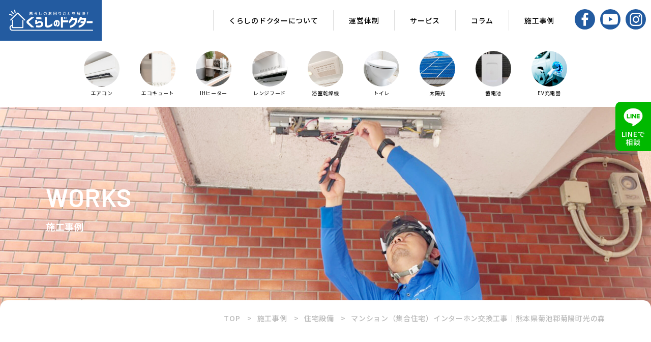

--- FILE ---
content_type: text/html; charset=UTF-8
request_url: https://kurashi-doctor.jp/works/detail-2651/
body_size: 12395
content:
<!DOCTYPE html>
<html lang="ja">
<head>
<!-- Google tag (gtag.js) -->
<script async src="https://www.googletagmanager.com/gtag/js?id=G-PWKG2P3BED"></script><script> window.dataLayer = window.dataLayer || []; function gtag(){dataLayer.push(arguments);} gtag('js', new Date());gtag('config', 'G-PWKG2P3BED');</script>
<!-- Google tag (gtag.js) -->
<script async src="https://www.googletagmanager.com/gtag/js?id=G-TRWJMVNKL0"></script>
<script>
  window.dataLayer = window.dataLayer || [];
  function gtag(){dataLayer.push(arguments);}
  gtag('js', new Date());

  gtag('config', 'G-TRWJMVNKL0');
</script>
<!-- Google tag (gtag.js) -->
<script async src="https://www.googletagmanager.com/gtag/js?id=AW-11427326700">
</script>
<script>
  window.dataLayer = window.dataLayer || [];
  function gtag(){dataLayer.push(arguments);}
  gtag('js', new Date());

  gtag('config', 'AW-11427326700');
</script>
	<meta charset="utf-8">
	<meta http-equiv="X-UA-Compatible" content="IE=Edge">
	<meta name="format-detection" content="telephone=no">
	<meta name="viewport" content="width=device-width, maximum-scale=2.0, user-scalable=yes">

	<title>マンション（集合住宅）インターホン交換工事｜熊本県菊池郡菊陽町光の森 |  くらしのドクター</title>
	<meta property="og:title" content="マンション（集合住宅）インターホン交換工事｜熊本県菊池郡菊陽町光の森 | くらしのドクター"/>
    <meta name="description" content="マンションのインターホンの寿命は15年程度と言われていますが、突然の故障が怖い。納期もかかるインターホンだから、オートロックがしばらく使えないなんてことは避けたいですたいよね。九州電設くらしのドクターが熊本県菊池郡菊陽町光の森での施工事例をご紹介します。" />
    <meta property="og:description" content="マンションのインターホンの寿命は15年程度と言われていますが、突然の故障が怖い。納期もかかるインターホンだから、オートロックがしばらく使えないなんてことは避けたいですたいよね。九州電設くらしのドクターが熊本県菊池郡菊陽町光の森での施工事例をご紹介します。" />
	<meta property="og:site_name" content="くらしのドクター">
	<meta property="og:url" content="https://kurashi-doctor.jp/works/detail-2651/">
    <meta property="og:type" content="article" />
	<meta property="og:locale" content="ja_JP">
	<meta property="og:image" content="https://kurashi-doctor.jp/wpkd/wp-content/uploads/2024/01/FF73B61E-DD24-435F-B0FB-9A59DD1E3DA9-scaled.jpeg">
<!--favicon-->
	<link rel="shortcut icon" href="https://kurashi-doctor.jp/wpkd/wp-content/themes/kdtheme/favicon.ico" />
<meta name='robots' content='max-image-preview:large' />
<link rel="alternate" title="oEmbed (JSON)" type="application/json+oembed" href="https://kurashi-doctor.jp/wp-json/oembed/1.0/embed?url=https%3A%2F%2Fkurashi-doctor.jp%2Fworks%2Fdetail-2651%2F" />
<link rel="alternate" title="oEmbed (XML)" type="text/xml+oembed" href="https://kurashi-doctor.jp/wp-json/oembed/1.0/embed?url=https%3A%2F%2Fkurashi-doctor.jp%2Fworks%2Fdetail-2651%2F&#038;format=xml" />
<style id='wp-img-auto-sizes-contain-inline-css' type='text/css'>
img:is([sizes=auto i],[sizes^="auto," i]){contain-intrinsic-size:3000px 1500px}
/*# sourceURL=wp-img-auto-sizes-contain-inline-css */
</style>
<style id='wp-emoji-styles-inline-css' type='text/css'>

	img.wp-smiley, img.emoji {
		display: inline !important;
		border: none !important;
		box-shadow: none !important;
		height: 1em !important;
		width: 1em !important;
		margin: 0 0.07em !important;
		vertical-align: -0.1em !important;
		background: none !important;
		padding: 0 !important;
	}
/*# sourceURL=wp-emoji-styles-inline-css */
</style>
<style id='wp-block-library-inline-css' type='text/css'>
:root{--wp-block-synced-color:#7a00df;--wp-block-synced-color--rgb:122,0,223;--wp-bound-block-color:var(--wp-block-synced-color);--wp-editor-canvas-background:#ddd;--wp-admin-theme-color:#007cba;--wp-admin-theme-color--rgb:0,124,186;--wp-admin-theme-color-darker-10:#006ba1;--wp-admin-theme-color-darker-10--rgb:0,107,160.5;--wp-admin-theme-color-darker-20:#005a87;--wp-admin-theme-color-darker-20--rgb:0,90,135;--wp-admin-border-width-focus:2px}@media (min-resolution:192dpi){:root{--wp-admin-border-width-focus:1.5px}}.wp-element-button{cursor:pointer}:root .has-very-light-gray-background-color{background-color:#eee}:root .has-very-dark-gray-background-color{background-color:#313131}:root .has-very-light-gray-color{color:#eee}:root .has-very-dark-gray-color{color:#313131}:root .has-vivid-green-cyan-to-vivid-cyan-blue-gradient-background{background:linear-gradient(135deg,#00d084,#0693e3)}:root .has-purple-crush-gradient-background{background:linear-gradient(135deg,#34e2e4,#4721fb 50%,#ab1dfe)}:root .has-hazy-dawn-gradient-background{background:linear-gradient(135deg,#faaca8,#dad0ec)}:root .has-subdued-olive-gradient-background{background:linear-gradient(135deg,#fafae1,#67a671)}:root .has-atomic-cream-gradient-background{background:linear-gradient(135deg,#fdd79a,#004a59)}:root .has-nightshade-gradient-background{background:linear-gradient(135deg,#330968,#31cdcf)}:root .has-midnight-gradient-background{background:linear-gradient(135deg,#020381,#2874fc)}:root{--wp--preset--font-size--normal:16px;--wp--preset--font-size--huge:42px}.has-regular-font-size{font-size:1em}.has-larger-font-size{font-size:2.625em}.has-normal-font-size{font-size:var(--wp--preset--font-size--normal)}.has-huge-font-size{font-size:var(--wp--preset--font-size--huge)}.has-text-align-center{text-align:center}.has-text-align-left{text-align:left}.has-text-align-right{text-align:right}.has-fit-text{white-space:nowrap!important}#end-resizable-editor-section{display:none}.aligncenter{clear:both}.items-justified-left{justify-content:flex-start}.items-justified-center{justify-content:center}.items-justified-right{justify-content:flex-end}.items-justified-space-between{justify-content:space-between}.screen-reader-text{border:0;clip-path:inset(50%);height:1px;margin:-1px;overflow:hidden;padding:0;position:absolute;width:1px;word-wrap:normal!important}.screen-reader-text:focus{background-color:#ddd;clip-path:none;color:#444;display:block;font-size:1em;height:auto;left:5px;line-height:normal;padding:15px 23px 14px;text-decoration:none;top:5px;width:auto;z-index:100000}html :where(.has-border-color){border-style:solid}html :where([style*=border-top-color]){border-top-style:solid}html :where([style*=border-right-color]){border-right-style:solid}html :where([style*=border-bottom-color]){border-bottom-style:solid}html :where([style*=border-left-color]){border-left-style:solid}html :where([style*=border-width]){border-style:solid}html :where([style*=border-top-width]){border-top-style:solid}html :where([style*=border-right-width]){border-right-style:solid}html :where([style*=border-bottom-width]){border-bottom-style:solid}html :where([style*=border-left-width]){border-left-style:solid}html :where(img[class*=wp-image-]){height:auto;max-width:100%}:where(figure){margin:0 0 1em}html :where(.is-position-sticky){--wp-admin--admin-bar--position-offset:var(--wp-admin--admin-bar--height,0px)}@media screen and (max-width:600px){html :where(.is-position-sticky){--wp-admin--admin-bar--position-offset:0px}}

/*# sourceURL=wp-block-library-inline-css */
</style><style id='global-styles-inline-css' type='text/css'>
:root{--wp--preset--aspect-ratio--square: 1;--wp--preset--aspect-ratio--4-3: 4/3;--wp--preset--aspect-ratio--3-4: 3/4;--wp--preset--aspect-ratio--3-2: 3/2;--wp--preset--aspect-ratio--2-3: 2/3;--wp--preset--aspect-ratio--16-9: 16/9;--wp--preset--aspect-ratio--9-16: 9/16;--wp--preset--color--black: #000000;--wp--preset--color--cyan-bluish-gray: #abb8c3;--wp--preset--color--white: #ffffff;--wp--preset--color--pale-pink: #f78da7;--wp--preset--color--vivid-red: #cf2e2e;--wp--preset--color--luminous-vivid-orange: #ff6900;--wp--preset--color--luminous-vivid-amber: #fcb900;--wp--preset--color--light-green-cyan: #7bdcb5;--wp--preset--color--vivid-green-cyan: #00d084;--wp--preset--color--pale-cyan-blue: #8ed1fc;--wp--preset--color--vivid-cyan-blue: #0693e3;--wp--preset--color--vivid-purple: #9b51e0;--wp--preset--gradient--vivid-cyan-blue-to-vivid-purple: linear-gradient(135deg,rgb(6,147,227) 0%,rgb(155,81,224) 100%);--wp--preset--gradient--light-green-cyan-to-vivid-green-cyan: linear-gradient(135deg,rgb(122,220,180) 0%,rgb(0,208,130) 100%);--wp--preset--gradient--luminous-vivid-amber-to-luminous-vivid-orange: linear-gradient(135deg,rgb(252,185,0) 0%,rgb(255,105,0) 100%);--wp--preset--gradient--luminous-vivid-orange-to-vivid-red: linear-gradient(135deg,rgb(255,105,0) 0%,rgb(207,46,46) 100%);--wp--preset--gradient--very-light-gray-to-cyan-bluish-gray: linear-gradient(135deg,rgb(238,238,238) 0%,rgb(169,184,195) 100%);--wp--preset--gradient--cool-to-warm-spectrum: linear-gradient(135deg,rgb(74,234,220) 0%,rgb(151,120,209) 20%,rgb(207,42,186) 40%,rgb(238,44,130) 60%,rgb(251,105,98) 80%,rgb(254,248,76) 100%);--wp--preset--gradient--blush-light-purple: linear-gradient(135deg,rgb(255,206,236) 0%,rgb(152,150,240) 100%);--wp--preset--gradient--blush-bordeaux: linear-gradient(135deg,rgb(254,205,165) 0%,rgb(254,45,45) 50%,rgb(107,0,62) 100%);--wp--preset--gradient--luminous-dusk: linear-gradient(135deg,rgb(255,203,112) 0%,rgb(199,81,192) 50%,rgb(65,88,208) 100%);--wp--preset--gradient--pale-ocean: linear-gradient(135deg,rgb(255,245,203) 0%,rgb(182,227,212) 50%,rgb(51,167,181) 100%);--wp--preset--gradient--electric-grass: linear-gradient(135deg,rgb(202,248,128) 0%,rgb(113,206,126) 100%);--wp--preset--gradient--midnight: linear-gradient(135deg,rgb(2,3,129) 0%,rgb(40,116,252) 100%);--wp--preset--font-size--small: 13px;--wp--preset--font-size--medium: 20px;--wp--preset--font-size--large: 36px;--wp--preset--font-size--x-large: 42px;--wp--preset--spacing--20: 0.44rem;--wp--preset--spacing--30: 0.67rem;--wp--preset--spacing--40: 1rem;--wp--preset--spacing--50: 1.5rem;--wp--preset--spacing--60: 2.25rem;--wp--preset--spacing--70: 3.38rem;--wp--preset--spacing--80: 5.06rem;--wp--preset--shadow--natural: 6px 6px 9px rgba(0, 0, 0, 0.2);--wp--preset--shadow--deep: 12px 12px 50px rgba(0, 0, 0, 0.4);--wp--preset--shadow--sharp: 6px 6px 0px rgba(0, 0, 0, 0.2);--wp--preset--shadow--outlined: 6px 6px 0px -3px rgb(255, 255, 255), 6px 6px rgb(0, 0, 0);--wp--preset--shadow--crisp: 6px 6px 0px rgb(0, 0, 0);}:where(.is-layout-flex){gap: 0.5em;}:where(.is-layout-grid){gap: 0.5em;}body .is-layout-flex{display: flex;}.is-layout-flex{flex-wrap: wrap;align-items: center;}.is-layout-flex > :is(*, div){margin: 0;}body .is-layout-grid{display: grid;}.is-layout-grid > :is(*, div){margin: 0;}:where(.wp-block-columns.is-layout-flex){gap: 2em;}:where(.wp-block-columns.is-layout-grid){gap: 2em;}:where(.wp-block-post-template.is-layout-flex){gap: 1.25em;}:where(.wp-block-post-template.is-layout-grid){gap: 1.25em;}.has-black-color{color: var(--wp--preset--color--black) !important;}.has-cyan-bluish-gray-color{color: var(--wp--preset--color--cyan-bluish-gray) !important;}.has-white-color{color: var(--wp--preset--color--white) !important;}.has-pale-pink-color{color: var(--wp--preset--color--pale-pink) !important;}.has-vivid-red-color{color: var(--wp--preset--color--vivid-red) !important;}.has-luminous-vivid-orange-color{color: var(--wp--preset--color--luminous-vivid-orange) !important;}.has-luminous-vivid-amber-color{color: var(--wp--preset--color--luminous-vivid-amber) !important;}.has-light-green-cyan-color{color: var(--wp--preset--color--light-green-cyan) !important;}.has-vivid-green-cyan-color{color: var(--wp--preset--color--vivid-green-cyan) !important;}.has-pale-cyan-blue-color{color: var(--wp--preset--color--pale-cyan-blue) !important;}.has-vivid-cyan-blue-color{color: var(--wp--preset--color--vivid-cyan-blue) !important;}.has-vivid-purple-color{color: var(--wp--preset--color--vivid-purple) !important;}.has-black-background-color{background-color: var(--wp--preset--color--black) !important;}.has-cyan-bluish-gray-background-color{background-color: var(--wp--preset--color--cyan-bluish-gray) !important;}.has-white-background-color{background-color: var(--wp--preset--color--white) !important;}.has-pale-pink-background-color{background-color: var(--wp--preset--color--pale-pink) !important;}.has-vivid-red-background-color{background-color: var(--wp--preset--color--vivid-red) !important;}.has-luminous-vivid-orange-background-color{background-color: var(--wp--preset--color--luminous-vivid-orange) !important;}.has-luminous-vivid-amber-background-color{background-color: var(--wp--preset--color--luminous-vivid-amber) !important;}.has-light-green-cyan-background-color{background-color: var(--wp--preset--color--light-green-cyan) !important;}.has-vivid-green-cyan-background-color{background-color: var(--wp--preset--color--vivid-green-cyan) !important;}.has-pale-cyan-blue-background-color{background-color: var(--wp--preset--color--pale-cyan-blue) !important;}.has-vivid-cyan-blue-background-color{background-color: var(--wp--preset--color--vivid-cyan-blue) !important;}.has-vivid-purple-background-color{background-color: var(--wp--preset--color--vivid-purple) !important;}.has-black-border-color{border-color: var(--wp--preset--color--black) !important;}.has-cyan-bluish-gray-border-color{border-color: var(--wp--preset--color--cyan-bluish-gray) !important;}.has-white-border-color{border-color: var(--wp--preset--color--white) !important;}.has-pale-pink-border-color{border-color: var(--wp--preset--color--pale-pink) !important;}.has-vivid-red-border-color{border-color: var(--wp--preset--color--vivid-red) !important;}.has-luminous-vivid-orange-border-color{border-color: var(--wp--preset--color--luminous-vivid-orange) !important;}.has-luminous-vivid-amber-border-color{border-color: var(--wp--preset--color--luminous-vivid-amber) !important;}.has-light-green-cyan-border-color{border-color: var(--wp--preset--color--light-green-cyan) !important;}.has-vivid-green-cyan-border-color{border-color: var(--wp--preset--color--vivid-green-cyan) !important;}.has-pale-cyan-blue-border-color{border-color: var(--wp--preset--color--pale-cyan-blue) !important;}.has-vivid-cyan-blue-border-color{border-color: var(--wp--preset--color--vivid-cyan-blue) !important;}.has-vivid-purple-border-color{border-color: var(--wp--preset--color--vivid-purple) !important;}.has-vivid-cyan-blue-to-vivid-purple-gradient-background{background: var(--wp--preset--gradient--vivid-cyan-blue-to-vivid-purple) !important;}.has-light-green-cyan-to-vivid-green-cyan-gradient-background{background: var(--wp--preset--gradient--light-green-cyan-to-vivid-green-cyan) !important;}.has-luminous-vivid-amber-to-luminous-vivid-orange-gradient-background{background: var(--wp--preset--gradient--luminous-vivid-amber-to-luminous-vivid-orange) !important;}.has-luminous-vivid-orange-to-vivid-red-gradient-background{background: var(--wp--preset--gradient--luminous-vivid-orange-to-vivid-red) !important;}.has-very-light-gray-to-cyan-bluish-gray-gradient-background{background: var(--wp--preset--gradient--very-light-gray-to-cyan-bluish-gray) !important;}.has-cool-to-warm-spectrum-gradient-background{background: var(--wp--preset--gradient--cool-to-warm-spectrum) !important;}.has-blush-light-purple-gradient-background{background: var(--wp--preset--gradient--blush-light-purple) !important;}.has-blush-bordeaux-gradient-background{background: var(--wp--preset--gradient--blush-bordeaux) !important;}.has-luminous-dusk-gradient-background{background: var(--wp--preset--gradient--luminous-dusk) !important;}.has-pale-ocean-gradient-background{background: var(--wp--preset--gradient--pale-ocean) !important;}.has-electric-grass-gradient-background{background: var(--wp--preset--gradient--electric-grass) !important;}.has-midnight-gradient-background{background: var(--wp--preset--gradient--midnight) !important;}.has-small-font-size{font-size: var(--wp--preset--font-size--small) !important;}.has-medium-font-size{font-size: var(--wp--preset--font-size--medium) !important;}.has-large-font-size{font-size: var(--wp--preset--font-size--large) !important;}.has-x-large-font-size{font-size: var(--wp--preset--font-size--x-large) !important;}
/*# sourceURL=global-styles-inline-css */
</style>

<style id='classic-theme-styles-inline-css' type='text/css'>
/*! This file is auto-generated */
.wp-block-button__link{color:#fff;background-color:#32373c;border-radius:9999px;box-shadow:none;text-decoration:none;padding:calc(.667em + 2px) calc(1.333em + 2px);font-size:1.125em}.wp-block-file__button{background:#32373c;color:#fff;text-decoration:none}
/*# sourceURL=/wp-includes/css/classic-themes.min.css */
</style>
<link rel='stylesheet' id='contact-form-7-css' href='https://kurashi-doctor.jp/wpkd/wp-content/plugins/contact-form-7/includes/css/styles.css?ver=6.1.4' type='text/css' media='all' />
<link rel='stylesheet' id='toc-screen-css' href='https://kurashi-doctor.jp/wpkd/wp-content/plugins/table-of-contents-plus/screen.min.css?ver=2411.1' type='text/css' media='all' />
<link rel='stylesheet' id='wp-pagenavi-css' href='https://kurashi-doctor.jp/wpkd/wp-content/plugins/wp-pagenavi/pagenavi-css.css?ver=2.70' type='text/css' media='all' />
<script type="text/javascript" src="https://kurashi-doctor.jp/wpkd/wp-includes/js/jquery/jquery.min.js?ver=3.7.1" id="jquery-core-js"></script>
<script type="text/javascript" src="https://kurashi-doctor.jp/wpkd/wp-includes/js/jquery/jquery-migrate.min.js?ver=3.4.1" id="jquery-migrate-js"></script>
<link rel="https://api.w.org/" href="https://kurashi-doctor.jp/wp-json/" /><link rel="canonical" href="https://kurashi-doctor.jp/works/detail-2651/" />
<link rel='shortlink' href='https://kurashi-doctor.jp/?p=2651' />
<!--font-->
    <link rel="preconnect" href="https://fonts.googleapis.com">
    <link rel="preconnect" href="https://fonts.gstatic.com" crossorigin>
    <link href="https://fonts.googleapis.com/css2?family=Noto+Sans+JP:wght@100;400;500;700&family=Barlow:ital,wght@0,200;0,400;0,500;0,600;0,700;1,400;1,500;1,600;1,700&family=Bebas+Neue&display=swap" rel="stylesheet">
<!--css-->
	<link rel="stylesheet" href="https://kurashi-doctor.jp/wpkd/wp-content/themes/kdtheme/assets/css/swiper.min.css" type="text/css" />
	<link rel="stylesheet" href="https://kurashi-doctor.jp/wpkd/wp-content/themes/kdtheme/assets/css/base.css" type="text/css" />
	<link rel="stylesheet" href="https://kurashi-doctor.jp/wpkd/wp-content/themes/kdtheme/assets/css/anime.css" type="text/css" />
	<link rel="stylesheet" href="https://kurashi-doctor.jp/wpkd/wp-content/themes/kdtheme/style.css?1765777565" type="text/css" />
	<link rel="stylesheet" href="https://kurashi-doctor.jp/wpkd/wp-content/themes/kdtheme/assets/css/pages.css?1765777565" type="text/css" />
	    <link rel="stylesheet" href="https://kurashi-doctor.jp/wpkd/wp-content/themes/kdtheme/assets/css/post.css?1765777565" type="text/css" />
    <!--js-->
    <script src="https://kurashi-doctor.jp/wpkd/wp-content/themes/kdtheme/assets/js/swiper.min.js"></script>
</head>
<body>
<header id="global-header">
    <div class="header-in">
         <h1 class="site-title hover-opa"><a href="https://kurashi-doctor.jp"><img src="https://kurashi-doctor.jp/wpkd/wp-content/themes/kdtheme/assets/img/cmn/logo.svg" width="165" alt="くらしのドクター"></a></h1>
        
         <div class="main-nav pc">
             <ul class="main-nav__list nav-line">
                 <li><a href="https://kurashi-doctor.jp/about/">くらしのドクターについて</a></li>
                 <li class="has-sub">
                     <span>運営体制</span>
                     <ul class="sub-menu__list">
                         <li><a href="https://kurashi-doctor.jp/company/">運営会社</a></li>
                         <li><a href="https://kurashi-doctor.jp/staff/">スタッフ紹介</a></li>
                     </ul>
                  </li>
                 <li><a href="https://kurashi-doctor.jp/service/">サービス</a></li>
                 <li><a href="https://kurashi-doctor.jp/column/">コラム</a></li>
                 <li><a href="https://kurashi-doctor.jp/works/">施工事例</a></li>
             </ul>
         </div>

         <div id="header-sns" class="pc">
             <ul class="header-sns__list hover-opa">
                 <li><a href="https://www.facebook.com/kyusyudensetsu/" target="_blank"><img src="https://kurashi-doctor.jp/wpkd/wp-content/themes/kdtheme/assets/img/cmn/icon_fb_wht.svg" width="14" alt="facebook"></a></li>
                 <li><a href="https://www.youtube.com/@%E3%81%8F%E3%82%89%E3%81%97%E3%81%AE%E3%83%89%E3%82%AF%E3%82%BF%E3%83%BC" target="_blank"><img src="https://kurashi-doctor.jp/wpkd/wp-content/themes/kdtheme/assets/img/cmn/icon_yt_wht.svg" width="30" alt="youtube"></a></li>
                 <li><a href="https://www.instagram.com/kyusyudensetsu/" target="_blank"><img src="https://kurashi-doctor.jp/wpkd/wp-content/themes/kdtheme/assets/img/cmn/icon_ins_wht.svg" width="25" alt="instagram"></a></li>
             </ul>
         </div>

         <div id="search-btn" class="sp"></div>
         <div id="header-search">
             <form action="https://kurashi-doctor.jp">
                 <input type="text" name="s" class="keyword" placeholder="サイト内検索" value="">
             </form>
         </div>
    </div>
</header>



<div id="menu-btn">
   <div class="menu-btn__in">
       <span class="t"></span><span class="m"></span><span class="b"></span>
   </div>
</div>

<div id="sp-nav">
    <div class="sp-nav__in">
        <ul class="sp-nav__list">
           <li><a href="https://kurashi-doctor.jp">ホーム</a></li>
           <li><a href="https://kurashi-doctor.jp/about/">くらしのドクターについて</a></li>
           <li><a href="https://kurashi-doctor.jp/company/">運営会社</a></li>
            <li><a href="https://kurashi-doctor.jp/staff/">スタッフ紹介</a></li>
           <li><a href="https://kurashi-doctor.jp/service/">サービス一覧</a></li>
           <li><a href="https://kurashi-doctor.jp/column/">コラム</a></li>
           <li><a href="https://kurashi-doctor.jp/works/">施工事例</a></li>
           <li><a href="https://kurashi-doctor.jp/contact/">お問い合わせ</a></li>
           <li><a href="https://www.kec43.co.jp/recruits/" target="_blank">採用情報</a></li>
        </ul>
        
        <ul class="sp-sns__list">
           <li><a href="https://www.facebook.com/kyusyudensetsu/" target="_blank"><img src="https://kurashi-doctor.jp/wpkd/wp-content/themes/kdtheme/assets/img/cmn/icon_fb.svg" width="14" alt="facebook"></a></li>
           <li><a href="https://www.youtube.com/@%E3%81%8F%E3%82%89%E3%81%97%E3%81%AE%E3%83%89%E3%82%AF%E3%82%BF%E3%83%BC" target="_blank"><img src="https://kurashi-doctor.jp/wpkd/wp-content/themes/kdtheme/assets/img/cmn/icon_yt.svg" width="30" alt="youtube"></a></li>
           <li><a href="https://www.instagram.com/kyusyudensetsu/" target="_blank"><img src="https://kurashi-doctor.jp/wpkd/wp-content/themes/kdtheme/assets/img/cmn/icon_ins.svg" width="25" alt="instagram"></a></li>
       </ul>

        <ul class="sp-bnr__list">
           <li><a href="tel:0120-425-332"><img src="https://kurashi-doctor.jp/wpkd/wp-content/themes/kdtheme/assets/img/pages/about_bnr_tel.png" width="403" alt="お電話でのお問い合わせ 0120-425-332"></a></li>
           <li><a href="https://kurashi-doctor.jp/contact/"><img src="https://kurashi-doctor.jp/wpkd/wp-content/themes/kdtheme/assets/img/pages/about_bnr_mail.png" width="296" alt="メールでのお問い合わせ 24時間受付中"></a></li>
           <li><a href="https://lin.ee/OFIf3TZ" target="_blank"><img src="https://kurashi-doctor.jp/wpkd/wp-content/themes/kdtheme/assets/img/pages/about_bnr_line.png" width="296" alt="LINEでのお問い合わせ 24時間受付中"></a></li>
        </ul>
   </div>
</div>

	
<div id="service-header">
    <ul class="service-header__list hover-opa">
      <li>
          <a href="https://kurashi-doctor.jp/services/aircon/">
              <div class="icon">
                  <img src="https://kurashi-doctor.jp/wpkd/wp-content/themes/kdtheme/service-template/assets/img/cmn/icon_air-conditioner.png" alt="エアコン">
              </div>
              <p>エアコン</p>
          </a>
      </li>
      <li>
          <a href="https://kurashi-doctor.jp/services/ecocute/">
              <div class="icon">
                  <img src="https://kurashi-doctor.jp/wpkd/wp-content/themes/kdtheme/service-template/assets/img/cmn/icon_ecocute.png" alt="エコキュート">
              </div>
              <p>エコキュート</p>
          </a>
      </li>
      <li>
          <a href="https://kurashi-doctor.jp/services/ih/">
              <div class="icon">
                  <img src="https://kurashi-doctor.jp/wpkd/wp-content/themes/kdtheme/service-template/assets/img/cmn/icon_ih-cooking-heater.png" alt="IHヒーター">
              </div>
              <p>IHヒーター</p>
          </a>
      </li>
      <li>
          <a href="https://kurashi-doctor.jp/services/rangehood/">
              <div class="icon">
                  <img src="https://kurashi-doctor.jp/wpkd/wp-content/themes/kdtheme/service-template/assets/img/cmn/icon_range-food.png" alt="レンジフード">
              </div>
              <p>レンジフード</p>
          </a>
      </li>
      <li>
          <a href="https://kurashi-doctor.jp/services/dryfan/">
              <div class="icon">
                  <img src="https://kurashi-doctor.jp/wpkd/wp-content/themes/kdtheme/service-template/assets/img/cmn/icon_bathroom-dryer.png" alt="浴室乾燥機">
              </div>
              <p>浴室乾燥機</p>
          </a>
      </li>
      <li>
          <a href="https://kurashi-doctor.jp/services/toilet/">
              <div class="icon">
                  <img src="https://kurashi-doctor.jp/wpkd/wp-content/themes/kdtheme/service-template/assets/img/cmn/icon_toilet.png" alt="トイレ">
              </div>
              <p>トイレ</p>
          </a>
      </li>
      <li>
          <a href="https://kurashi-doctor.jp/services/solarpower/">
              <div class="icon">
                  <img src="https://kurashi-doctor.jp/wpkd/wp-content/themes/kdtheme/service-template/assets/img/cmn/icon_solar.png" alt="太陽光">
              </div>
              <p>太陽光</p>
          </a>
      </li>
      <li>
          <a href="https://kurashi-doctor.jp/services/storagebattery/">
              <div class="icon">
                  <img src="https://kurashi-doctor.jp/wpkd/wp-content/themes/kdtheme/service-template/assets/img/cmn/icon_storage-battery.png" alt="蓄電池">
              </div>
              <p>蓄電池</p>
          </a>
      </li>
      <li>
          <a href="https://kurashi-doctor.jp/service/detail-2112/">
              <div class="icon">
                  <img src="https://kurashi-doctor.jp/wpkd/wp-content/themes/kdtheme/service-template/assets/img/cmn/icon_ev-charger.png" alt="EV充電器">
              </div>
              <p>EV充電器</p>
          </a>
      </li>
    </ul>
</div>
<style>
html { margin-top: 0 !important; }
#wpadminbar { display:none; }
</style>

<div id="page-fv" style="background-image:url(https://kurashi-doctor.jp/wpkd/wp-content/uploads/2023/07/works_main2.jpg)">
	 <div class="inner">
          <p class="page-title__en">WORKS</p>
          <h1 class="page-title__ja">施工事例</h1>
     </div>
</div>


<div id="bread-nav">
	<div class="inner">
        <ul class="bread-nav__list nav-line" itemscope itemtype="http://schema.org/BreadcrumbList">
            <li itemprop="itemListElement" itemscope itemtype="http://schema.org/ListItem"><a href="https://kurashi-doctor.jp" itemprop="item"><span itemprop="name">TOP</span></a><meta itemprop="position" content="1" /></li>
            <li itemprop="itemListElement" itemscope itemtype="http://schema.org/ListItem"><a href="https://kurashi-doctor.jp/works/" itemprop="item"><span itemprop="name">施工事例</span></a><meta itemprop="position" content="2" /></li>
            <li itemprop="itemListElement" itemscope itemtype="http://schema.org/ListItem"><a href="https://kurashi-doctor.jp/works/housing-equipment/" itemprop="item"><span itemprop="name">住宅設備</span></a><meta itemprop="position" content="3" /></li>
            <li itemprop="itemListElement" itemscope itemtype="http://schema.org/ListItem"><span itemprop="name">マンション（集合住宅）インターホン交換工事｜熊本県菊池郡菊陽町光の森</span><meta itemprop="position" content="4" /></li>
        </ul>
	</div>
</div>


<!--works single-->
<div id="container" class="clear">
     
    <section class="conBox housing-equipment" id="works-single">
        <div class="inner">
             <div class="post__in">

                  <div class="post-contents">

                      <h3 class="service-main-title">住宅設備</h3>

                     <div class="works-single__in">
                         <div class="works-single-box" id="works-main">
                             <h3>マンションのインターホンを故障による取り替え！</h3>
                              
                             <div class="works-main-img">
                                 <img src="https://kurashi-doctor.jp/wpkd/wp-content/uploads/2024/01/FF73B61E-DD24-435F-B0FB-9A59DD1E3DA9-scaled.jpeg" alt="マンション（集合住宅）インターホン交換工事｜熊本県菊池郡菊陽町光の森">
                             </div>
                                         <p class="works-main-desc">マンションのインターホンが突然の故障でした。修理はできずに取り替えとなりました。</p>
                         </div>

                         <div class="works-single-box" id="works-ba">
                                         <div class="works-ba__img" id="works-ba__img-before">
                                 <img src="https://kurashi-doctor.jp/wpkd/wp-content/uploads/2024/01/40B12DBE-0653-4D43-A9D1-D19F5C54DFF0-scaled.jpeg" alt="BEFORE画像">
                                 <p>BEFORE</p>
                             </div>
                                                     <div class="works-ba__img" id="works-ba__img-after">
                                 <img src="https://kurashi-doctor.jp/wpkd/wp-content/uploads/2024/01/S__24977416.jpg" alt="AFTER画像">
                                 <p>AFTER</p>
                             </div>
                                     </div>

                         <div class="works-single-box" id="works-btm">
                             <ul class="works-btm__list">
                                     <li><h4>スタッフからの説明</h4>
                             <p>インターホンの寿命は15年程度と言われています。商品によっては納期が3ヶ月以上かかる商品もありますので計画的な買い替えがおすすめです。今、受話器タイプでも、カメラ付きに更新することも可能です。マンションの防犯・セキュリティは、多くの方が関心が高い傾向にあります。</p>
                         </li>
                                         </ul>
                     
                         </div>


                              </div><!--//.works-single__in-->
               </div><!--//.post-contents-->

               <div id="sidebar">
     <div class="side-in">
         <div class="sideBox" id="side-category">
            <h3 class="side-title">カテゴリー</h3>            
            <ul class="side__list side-category__list">
<li><a href="https://kurashi-doctor.jp/works/a-little-construction/">ちょこっと工事</a></li><li><a href="https://kurashi-doctor.jp/works/reform/">リフォーム</a></li><li><a href="https://kurashi-doctor.jp/works/housing-equipment/">住宅設備</a></li><li><a href="https://kurashi-doctor.jp/works/energy-saving-equipment/">省エネ設備</a></li>
            </ul>
        </div><!--/#side-category-->



         <div class="sideBox" id="side-recent">
            <h3 class="side-title">最近の施工事例</h3>            
            <ul class="side__list side-recent__list works-recent__list">
                   <li>
                       <a href="https://kurashi-doctor.jp/works/detail-5171/">
                          <div class="works-thumb">
                              <img src="https://kurashi-doctor.jp/wpkd/wp-content/uploads/2025/10/LINE_ALBUM_20251006_-15-1000x660.jpg" alt="太陽光発電システム設置工事　ー山鹿市鹿本町">
                          </div>
                          <div class="works-info">
                              <p class="works-info__date">2025.10.27</p>
                              <p class="works-info__title">太陽光発電システム設置工事　ー山鹿市鹿本町</p>
                                                            <p class="works-info__category"> <span>省エネ設備</span></p>
                                                        </div>
                       </a>
                   </li>
                   <li>
                       <a href="https://kurashi-doctor.jp/works/detail-5155/">
                          <div class="works-thumb">
                              <img src="https://kurashi-doctor.jp/wpkd/wp-content/uploads/2025/10/bbb1a0f3e9fefa645df9f189b6de5a9b-1000x660.jpg" alt="【同日作業】太陽光の再投資+蓄電池　ー熊本市北区弓削">
                          </div>
                          <div class="works-info">
                              <p class="works-info__date">2025.10.27</p>
                              <p class="works-info__title">【同日作業】太陽光の再投資+蓄電池　ー熊本市北区弓削</p>
                                                            <p class="works-info__category"> <span>省エネ設備</span></p>
                                                        </div>
                       </a>
                   </li>
                   <li>
                       <a href="https://kurashi-doctor.jp/works/detail-5143/">
                          <div class="works-thumb">
                              <img src="https://kurashi-doctor.jp/wpkd/wp-content/uploads/2025/10/LINE_NOTE_250902_3-1000x660.jpg" alt="【同日作業】トイレ交換と床をホーローにしました　ー山鹿市鹿本町">
                          </div>
                          <div class="works-info">
                              <p class="works-info__date">2025.10.27</p>
                              <p class="works-info__title">【同日作業】トイレ交換と床をホーローにしました　ー山鹿市鹿本町</p>
                                                            <p class="works-info__category"> <span>リフォーム</span></p>
                                                        </div>
                       </a>
                   </li>
                   <li>
                       <a href="https://kurashi-doctor.jp/works/detail-5147/">
                          <div class="works-thumb">
                              <img src="https://kurashi-doctor.jp/wpkd/wp-content/uploads/2025/10/LINE_NOTE_250904_3-1000x660.jpg" alt="【同日作業】漏電により分電盤・ＩＨの交換　ー菊池郡菊陽町">
                          </div>
                          <div class="works-info">
                              <p class="works-info__date">2025.10.27</p>
                              <p class="works-info__title">【同日作業】漏電により分電盤・ＩＨの交換　ー菊池郡菊陽町</p>
                                                            <p class="works-info__category"> <span>住宅設備</span></p>
                                                        </div>
                       </a>
                   </li>
                   <li>
                       <a href="https://kurashi-doctor.jp/works/detail-5160/">
                          <div class="works-thumb">
                              <img src="https://kurashi-doctor.jp/wpkd/wp-content/uploads/2025/10/bee826687a32275ff7937c89a632f145-1000x660.jpg" alt="ガスからＩＨへ　ー熊本市東区長嶺南">
                          </div>
                          <div class="works-info">
                              <p class="works-info__date">2025.10.27</p>
                              <p class="works-info__title">ガスからＩＨへ　ー熊本市東区長嶺南</p>
                                                            <p class="works-info__category"> <span>住宅設備</span></p>
                                                        </div>
                       </a>
                   </li>

            </ul>
        </div><!--/#side-recent-->


   </div>
</div><!--/#sidebar-->            </div><!--//.post__in-->

       </div>
  </section><!--/#works-single-->



</div><!--/#conainer-->


<div id="works-popup">
    <div class="works-popup__in">
         <div class="works-popup__close">×</div>
         <div class="in"></div>
    </div>
</div>


<script>
jQuery(function($){

   $('.works-voice__list > li').click(function(){
         var works_data = $(this).html();
         $('.works-popup__in .in').empty().html(works_data);
         $('#works-popup').fadeIn('',function(){
              $('.works-popup__in').addClass('active');
         });
   });

   //closeボタン
   $('.works-popup__close').click(function(){
       $('#works-popup').fadeOut();
       $('.works-popup__in').removeClass('active');
       $('.works-popup__in .in').empty();
   });

  //外枠判定
  var flag = false;
  $('.works-popup__in .in').hover(function(){
      flag = true;
  },function(){
      flag = false;
  });

  //外枠クリック時
  $('#works-popup').click(function(){
      if( flag == false ){
         $('#works-popup').fadeOut();
         $('.works-popup__in').removeClass('active');
         $('.works-popup__in .in').empty();
      }
   });   
});
</script>

<div id="footer-map">
    <iframe src="https://www.google.com/maps/embed?pb=!1m18!1m12!1m3!1d53624.49843683846!2d130.74792800034774!3d32.85766337246589!2m3!1f0!2f0!3f0!3m2!1i1024!2i768!4f13.1!3m3!1m2!1s0x3540f03ded1b42e3%3A0x7bb214b49f6e6c20!2z5Lmd5bee6Zu76Kit77yI5qCq77yJ44GP44KJ44GX44Gu44OJ44Kv44K_44O8!5e0!3m2!1sja!2sjp!4v1688875457097!5m2!1sja!2sjp" width="100%" height="450" style="border:0;" allowfullscreen="" loading="lazy" referrerpolicy="no-referrer-when-downgrade"></iframe>
</div>


<footer id="global-footer" class="clear">
     <div class="inner">

         <div class="footer-in">
             <div class="footer-in__main">
                 <div class="footer-logo">
                     <img src="https://kurashi-doctor.jp/wpkd/wp-content/themes/kdtheme/assets/img/cmn/ft_logo.svg" width="318"  alt="くらしのドクター">
                 </div>
                 <p class="footer-address">〒861-8046 熊本県熊本市東区石原三丁目6-13<br>営業時間　9:00 ～ 18:00</p>
                 <div class="footer-tel">
                     <a href="tel:0120-425-332"><i></i>0120-425-332</a>
                     <p class="tel-time">受付時間 9:00 - 18:00</p>
                 </div>
                 
                 <div class="footer-management hover-opa">
                     <p>運営会社 <a href="https://www.kec43.co.jp/" target="_blank"><img src="https://kurashi-doctor.jp/wpkd/wp-content/themes/kdtheme/assets/img/cmn/kec_logo.svg" alt="九州電設株式会社"></a></p>
                 </div>
             </div>
             <div class="footer-in__sub">
                 <div class="footer-nav nav-line">
                     <ul class="footer-nav__list">
                         <li><a href="https://kurashi-doctor.jp">ホーム</a></li>
                         <li><a href="https://kurashi-doctor.jp/about/">くらしのドクターについて</a></li>
                         <li><a href="https://kurashi-doctor.jp/company/">運営会社</a></li>
                         <li><a href="https://kurashi-doctor.jp/staff/">スタッフ紹介</a></li>
                         <li><a href="https://kurashi-doctor.jp/service/">サービス一覧</a></li>
                     </ul>
                     <ul class="footer-nav__list">
                         <li><a href="https://kurashi-doctor.jp/column/">コラム</a></li>
                         <li><a href="https://kurashi-doctor.jp/works/">施工事例</a></li>
                         <li><a href="https://kurashi-doctor.jp/contact/">お問い合わせ</a></li>
                         <li><a href="https://www.kec43.co.jp/recruits/" target="_blank">採用情報</a></li>
                     </ul>
                 </div>
                 
                 <div class="footer-ut">
                     <ul class="footer-sns__list hover-opa">
                         <li><a href="https://www.facebook.com/kyusyudensetsu/" target="_blank"><img src="https://kurashi-doctor.jp/wpkd/wp-content/themes/kdtheme/assets/img/cmn/icon_fb.svg" width="14" alt="facebook"></a></li>
                         <li><a href="https://www.youtube.com/@%E3%81%8F%E3%82%89%E3%81%97%E3%81%AE%E3%83%89%E3%82%AF%E3%82%BF%E3%83%BC" target="_blank"><img src="https://kurashi-doctor.jp/wpkd/wp-content/themes/kdtheme/assets/img/cmn/icon_yt.svg" width="30" alt="youtube"></a></li>
                         <li><a href="https://www.instagram.com/kyusyudensetsu/" target="_blank"><img src="https://kurashi-doctor.jp/wpkd/wp-content/themes/kdtheme/assets/img/cmn/icon_ins.svg" width="25" alt="instagram"></a></li>
                     </ul>
                     
                     <p class="copyright">&copy; くらしのドクター All rights reserved.</p>
                 </div>
             </div>
         </div>

    </div>
</footer>




<div id="floating">
    <div class="inner">

        <div class="floating-in">
            <div class="floating-in__link hover-opa">
                <div class="link">
                    <a href="tel:0120-425-332" onClick="gtag('event', 'P5160_tel_CLICK', {'event_category': 'P5160_tel_CLICK', 'event_label': 'P5160_tel_CLICK_回数', 'value': '0'});"><img src="https://kurashi-doctor.jp/wpkd/wp-content/themes/kdtheme/assets/img/cmn/floatting_tel.png" width="100%" alt="0120-425-332 受付時間 9:00 - 18:00"></a>
                </div>
                <div class="link">
                    <a href="https://kurashi-doctor.jp/contact/" onClick="gtag('event', 'P5160_mail_CLICK', {'event_category': 'P5160_mail_CLICK', 'event_label': 'P5160_mail_CLICK_回数', 'value': '0'});"><img src="https://kurashi-doctor.jp/wpkd/wp-content/themes/kdtheme/assets/img/cmn/floatting_mail.png" width="100%" alt="メールでのお問合せはこちら"></a>
                </div>
            </div>
        </div>

    </div>
</div><!--//#floating-->


<div id="right-line__bnr">
    <div class="rlb-in">
         <div class="rlb-in__on">
            <a href="https://lin.ee/OFIf3TZ" target="_blank" onClick="gtag('event', 'P5160_line_CLICK', {'event_category': 'P5160_line_CLICK', 'event_label': 'P5160_line_CLICK_回数', 'value': '0'});">
                <div class="icon"><img src="https://kurashi-doctor.jp/wpkd/wp-content/themes/kdtheme/assets/img/cmn/icon_line.png" width="40" alt="LINE"></div>
                <p>LINEで<br>相談</p>
            </a>
         </div>
         <div class="rlb-in__off">
             <a href="https://lin.ee/OFIf3TZ" target="_blank" onClick="gtag('event', 'P5160_line_CLICK', {'event_category': 'P5160_line_CLICK', 'event_label': 'P5160_line_CLICK_回数', 'value': '0'});"><img src="https://kurashi-doctor.jp/wpkd/wp-content/themes/kdtheme/assets/img/cmn/line_bnr2.png" width="274" alt="LINEで写真を送って簡単見積もり"></a>
         </div>
    </div>
</div>

<div id="backtotop"></div>

<script type="speculationrules">
{"prefetch":[{"source":"document","where":{"and":[{"href_matches":"/*"},{"not":{"href_matches":["/wpkd/wp-*.php","/wpkd/wp-admin/*","/wpkd/wp-content/uploads/*","/wpkd/wp-content/*","/wpkd/wp-content/plugins/*","/wpkd/wp-content/themes/kdtheme/*","/*\\?(.+)"]}},{"not":{"selector_matches":"a[rel~=\"nofollow\"]"}},{"not":{"selector_matches":".no-prefetch, .no-prefetch a"}}]},"eagerness":"conservative"}]}
</script>
<script type="text/javascript" src="https://kurashi-doctor.jp/wpkd/wp-includes/js/dist/hooks.min.js?ver=dd5603f07f9220ed27f1" id="wp-hooks-js"></script>
<script type="text/javascript" src="https://kurashi-doctor.jp/wpkd/wp-includes/js/dist/i18n.min.js?ver=c26c3dc7bed366793375" id="wp-i18n-js"></script>
<script type="text/javascript" id="wp-i18n-js-after">
/* <![CDATA[ */
wp.i18n.setLocaleData( { 'text direction\u0004ltr': [ 'ltr' ] } );
//# sourceURL=wp-i18n-js-after
/* ]]> */
</script>
<script type="text/javascript" src="https://kurashi-doctor.jp/wpkd/wp-content/plugins/contact-form-7/includes/swv/js/index.js?ver=6.1.4" id="swv-js"></script>
<script type="text/javascript" id="contact-form-7-js-translations">
/* <![CDATA[ */
( function( domain, translations ) {
	var localeData = translations.locale_data[ domain ] || translations.locale_data.messages;
	localeData[""].domain = domain;
	wp.i18n.setLocaleData( localeData, domain );
} )( "contact-form-7", {"translation-revision-date":"2025-11-30 08:12:23+0000","generator":"GlotPress\/4.0.3","domain":"messages","locale_data":{"messages":{"":{"domain":"messages","plural-forms":"nplurals=1; plural=0;","lang":"ja_JP"},"This contact form is placed in the wrong place.":["\u3053\u306e\u30b3\u30f3\u30bf\u30af\u30c8\u30d5\u30a9\u30fc\u30e0\u306f\u9593\u9055\u3063\u305f\u4f4d\u7f6e\u306b\u7f6e\u304b\u308c\u3066\u3044\u307e\u3059\u3002"],"Error:":["\u30a8\u30e9\u30fc:"]}},"comment":{"reference":"includes\/js\/index.js"}} );
//# sourceURL=contact-form-7-js-translations
/* ]]> */
</script>
<script type="text/javascript" id="contact-form-7-js-before">
/* <![CDATA[ */
var wpcf7 = {
    "api": {
        "root": "https:\/\/kurashi-doctor.jp\/wp-json\/",
        "namespace": "contact-form-7\/v1"
    }
};
//# sourceURL=contact-form-7-js-before
/* ]]> */
</script>
<script type="text/javascript" src="https://kurashi-doctor.jp/wpkd/wp-content/plugins/contact-form-7/includes/js/index.js?ver=6.1.4" id="contact-form-7-js"></script>
<script type="text/javascript" id="toc-front-js-extra">
/* <![CDATA[ */
var tocplus = {"smooth_scroll":"1","visibility_show":"show","visibility_hide":"hide","width":"Auto"};
//# sourceURL=toc-front-js-extra
/* ]]> */
</script>
<script type="text/javascript" src="https://kurashi-doctor.jp/wpkd/wp-content/plugins/table-of-contents-plus/front.min.js?ver=2411.1" id="toc-front-js"></script>
<script id="wp-emoji-settings" type="application/json">
{"baseUrl":"https://s.w.org/images/core/emoji/17.0.2/72x72/","ext":".png","svgUrl":"https://s.w.org/images/core/emoji/17.0.2/svg/","svgExt":".svg","source":{"concatemoji":"https://kurashi-doctor.jp/wpkd/wp-includes/js/wp-emoji-release.min.js?ver=6.9"}}
</script>
<script type="module">
/* <![CDATA[ */
/*! This file is auto-generated */
const a=JSON.parse(document.getElementById("wp-emoji-settings").textContent),o=(window._wpemojiSettings=a,"wpEmojiSettingsSupports"),s=["flag","emoji"];function i(e){try{var t={supportTests:e,timestamp:(new Date).valueOf()};sessionStorage.setItem(o,JSON.stringify(t))}catch(e){}}function c(e,t,n){e.clearRect(0,0,e.canvas.width,e.canvas.height),e.fillText(t,0,0);t=new Uint32Array(e.getImageData(0,0,e.canvas.width,e.canvas.height).data);e.clearRect(0,0,e.canvas.width,e.canvas.height),e.fillText(n,0,0);const a=new Uint32Array(e.getImageData(0,0,e.canvas.width,e.canvas.height).data);return t.every((e,t)=>e===a[t])}function p(e,t){e.clearRect(0,0,e.canvas.width,e.canvas.height),e.fillText(t,0,0);var n=e.getImageData(16,16,1,1);for(let e=0;e<n.data.length;e++)if(0!==n.data[e])return!1;return!0}function u(e,t,n,a){switch(t){case"flag":return n(e,"\ud83c\udff3\ufe0f\u200d\u26a7\ufe0f","\ud83c\udff3\ufe0f\u200b\u26a7\ufe0f")?!1:!n(e,"\ud83c\udde8\ud83c\uddf6","\ud83c\udde8\u200b\ud83c\uddf6")&&!n(e,"\ud83c\udff4\udb40\udc67\udb40\udc62\udb40\udc65\udb40\udc6e\udb40\udc67\udb40\udc7f","\ud83c\udff4\u200b\udb40\udc67\u200b\udb40\udc62\u200b\udb40\udc65\u200b\udb40\udc6e\u200b\udb40\udc67\u200b\udb40\udc7f");case"emoji":return!a(e,"\ud83e\u1fac8")}return!1}function f(e,t,n,a){let r;const o=(r="undefined"!=typeof WorkerGlobalScope&&self instanceof WorkerGlobalScope?new OffscreenCanvas(300,150):document.createElement("canvas")).getContext("2d",{willReadFrequently:!0}),s=(o.textBaseline="top",o.font="600 32px Arial",{});return e.forEach(e=>{s[e]=t(o,e,n,a)}),s}function r(e){var t=document.createElement("script");t.src=e,t.defer=!0,document.head.appendChild(t)}a.supports={everything:!0,everythingExceptFlag:!0},new Promise(t=>{let n=function(){try{var e=JSON.parse(sessionStorage.getItem(o));if("object"==typeof e&&"number"==typeof e.timestamp&&(new Date).valueOf()<e.timestamp+604800&&"object"==typeof e.supportTests)return e.supportTests}catch(e){}return null}();if(!n){if("undefined"!=typeof Worker&&"undefined"!=typeof OffscreenCanvas&&"undefined"!=typeof URL&&URL.createObjectURL&&"undefined"!=typeof Blob)try{var e="postMessage("+f.toString()+"("+[JSON.stringify(s),u.toString(),c.toString(),p.toString()].join(",")+"));",a=new Blob([e],{type:"text/javascript"});const r=new Worker(URL.createObjectURL(a),{name:"wpTestEmojiSupports"});return void(r.onmessage=e=>{i(n=e.data),r.terminate(),t(n)})}catch(e){}i(n=f(s,u,c,p))}t(n)}).then(e=>{for(const n in e)a.supports[n]=e[n],a.supports.everything=a.supports.everything&&a.supports[n],"flag"!==n&&(a.supports.everythingExceptFlag=a.supports.everythingExceptFlag&&a.supports[n]);var t;a.supports.everythingExceptFlag=a.supports.everythingExceptFlag&&!a.supports.flag,a.supports.everything||((t=a.source||{}).concatemoji?r(t.concatemoji):t.wpemoji&&t.twemoji&&(r(t.twemoji),r(t.wpemoji)))});
//# sourceURL=https://kurashi-doctor.jp/wpkd/wp-includes/js/wp-emoji-loader.min.js
/* ]]> */
</script>


<!--js-->
<script src="https://kurashi-doctor.jp/wpkd/wp-content/themes/kdtheme/assets/js/cmn.js"></script>
<script src="https://kurashi-doctor.jp/wpkd/wp-content/themes/kdtheme/assets/js/anime.js"></script>
<script>
jQuery(function($){

    var hover = function() {
		$(window).on('load resize orientationchange', function() {
			if($(window).width() <= 815) {
				$('.rlb-in').removeClass('hover');
			} else {
				$('.rlb-in').addClass('hover').removeClass('active');
			}
		});
    }

    hover();
	
	$('.rlb-in').click(function(){
	    if ( $('.sp').length > 0 ) {
		    $(this).toggleClass('active');
		}
	});

    //floating スマホ時のアクション
    var floating_pos = 0;
    var floating_item = $('#floating');
  
    $(window).on('scroll', function(){
       if( $(this).scrollTop() < floating_pos ){
           //上にスクロールしたとき
            floating_item.removeClass('hide');
       }else{
          //下にスクロールしたとき
            floating_item.addClass('hide');
       }
       floating_pos = $(this).scrollTop();
    });

});
</script>
</body>
</html>

--- FILE ---
content_type: text/css
request_url: https://kurashi-doctor.jp/wpkd/wp-content/themes/kdtheme/assets/css/base.css
body_size: 855
content:
@charset "utf-8";
/* CSS Document */

/* reset */
html, body, div, span, object, iframe,
h1, h2, h3, h4, h5, h6, p, blockquote, pre,
abbr, address, cite, code,
del, dfn, em, img, ins, kbd, q, samp,
small, strong, sub, sup, var,
b, i,
dl, dt, dd, ol, ul, li,
fieldset, form, label, legend,button,
table, caption, tbody, tfoot, thead, tr, th, td,
article, aside, canvas, details, figcaption, figure, 
footer, header, hgroup, menu, nav, section, summary,
time, mark, audio, video {
    margin:0;
    padding:0;
    border:0;
    outline:0;
    word-wrap: break-word;
	 -webkit-overflow-scrolling: touch;
	-webkit-font-smoothing: antialiased;
}

a {outline:none;text-decoration:none;}
li { list-style:none; }
textarea { resize:vertical; }
img {
	vertical-align:top;
	max-width: 100%;
	height:auto;
	image-rendering: -webkit-optimize-contrast;
	image-rendering: crisp-edges;
}
button {
    cursor: pointer;
}


/*------------------------------------------------
   common style
--------------------------------------------------*/

* { box-sizing:border-box; }

.clear { clear:both; }
.fl { float:left; }
.fr { float:right; }


.mb0   { margin-bottom: 0 !important; }
.mb5   { margin-bottom: 5px !important; }
.mb10  { margin-bottom: 10px !important; }
.mb20  { margin-bottom: 20px !important; }
.mb30  { margin-bottom: 30px !important; }
.mb40  { margin-bottom: 40px !important; }
.mb50  { margin-bottom: 50px !important; }
.mb60  { margin-bottom: 60px !important; }
.mb70  { margin-bottom: 70px !important; }
.mb80  { margin-bottom: 80px !important; }
.mb90  { margin-bottom: 90px !important; }
.mb100 { margin-bottom: 100px !important; }


.alignL { text-align:left !important; }
.alignR { text-align:right !important; }
.alignC { text-align:center !important; }


.hover-opa a {
   -webkit-transition: all 0.2s ease-in-out;
	transition: all 0.2s ease-in-out;
}
.hover-opa a:hover {
	 opacity:0.7;
}

.underline {
	text-decoration: underline !important;
}

/* youtube resuponsive */
.youtube-wrap {
    position: relative;
    width: 100%;
    padding-top: 56.2%;
}
.youtube-wrap iframe {
    width: 100%;
    height: 100%;
    position: absolute;
    top: 0;
	left:0;
}


--- FILE ---
content_type: text/css
request_url: https://kurashi-doctor.jp/wpkd/wp-content/themes/kdtheme/assets/css/anime.css
body_size: 1398
content:
@charset "utf-8";
/* CSS Document */


/* anime delay */
.anime-dl01s { transition-delay: .1s !important; }
.anime-dl02s { transition-delay: .2s !important; }
.anime-dl03s { transition-delay: .3s !important; }
.anime-dl04s { transition-delay: .4s !important; }
.anime-dl05s { transition-delay: .5s !important; }
.anime-dl06s { transition-delay: .6s !important; }
.anime-dl07s { transition-delay: .7s !important; }
.anime-dl08s { transition-delay: .8s !important; }
.anime-dl09s { transition-delay: .9s !important; }
.anime-dl10s { transition-delay: 1.0s !important; }
.anime-dl11s { transition-delay: 1.1s !important; }
.anime-dl12s { transition-delay: 1.2s !important; }
.anime-dl13s { transition-delay: 1.3s !important; }
.anime-dl14s { transition-delay: 1.4s !important; }
.anime-dl15s { transition-delay: 1.5s !important; }
.anime-dl16s { transition-delay: 1.6s !important; }
.anime-dl17s { transition-delay: 1.7s !important; }
.anime-dl18s { transition-delay: 1.8s !important; }
.anime-dl19s { transition-delay: 1.9s !important; }
.anime-dl20s { transition-delay: 2.0s !important; }
.anime-dl30s { transition-delay: 3.0s !important; }



/*------------------------------------------------
   anime style
--------------------------------------------------*/

@keyframes zoomUp {
  0% {
    transform: scale(1);
  }
  100% {
    transform: scale(1.15);
  }
}

/* zoom item */
.zoom-item a {
    display: block;
    position: relative;
}
.zoom-item a:after {
    content: '';
    display: block;
    opacity: 0;
    visibility: hidden;
    width: 100%;
    height: 100%;
    border: solid 1px #ccc;
    position: absolute;
    left: 0;
    top: 0;
    z-index: 10;
    -webkit-transition: all 0.2s ease-in-out;
    transition: all 0.2s ease-in-out;
}
.zoom-item a:hover:after {
    opacity: 1;
    visibility: visible;
    transform: scale(0.9);
}

/* imgCover */
@keyframes swipeRight {
	0% {
		transform: translate(0);
		width: 0;
	}
	50%, 60% {
		transform: translate3d(0,0,0);
		width: 99%;
	}
	100% {
		transform: translate3d(100%,0,0);
		width: 100%;
	}
}
.imgCover {
	position: relative;
	overflow: hidden;
}
.imgCover:after {
    content: '';
    display: block;
    width: 0;
    height: 100%;
    background: #c0ad7e;
    position: absolute;
    left: 0;
    top: 0;
    z-index: 10;
}
.imgCover.animated:after {
    animation: swipeRight 1.1s cubic-bezier(0.6,0,0.4,1);
    animation-fill-mode: forwards;
}
.imgCover img {
	opacity:0;
	visibility:hidden;
    -webkit-transition: all .5s ease-in-out;
    transition: all .7s ease-in-out;
	transition-delay: .7s
}
.imgCover.animated img {
	opacity:1;
	visibility: visible;
}


/* loading */
@-webkit-keyframes loading {
  0% {
    -webkit-transform: rotate(0deg);
    -moz-transform: rotate(0deg);
    -ms-transform: rotate(0deg);
    transform: rotate(0deg);
  }
  to {
    -webkit-transform: rotate(360deg);
    -moz-transform: rotate(360deg);
    -ms-transform: rotate(360deg);
    transform: rotate(360deg);
  }
}

@-moz-keyframes loading {
  0% {
    -webkit-transform: rotate(0deg);
    -moz-transform: rotate(0deg);
    -ms-transform: rotate(0deg);
    transform: rotate(0deg);
  }
  to {
    -webkit-transform: rotate(360deg);
    -moz-transform: rotate(360deg);
    -ms-transform: rotate(360deg);
    transform: rotate(360deg);
  }
}

@keyframes loading {
  0% {
    -webkit-transform: rotate(0deg);
    -moz-transform: rotate(0deg);
    -ms-transform: rotate(0deg);
    transform: rotate(0deg);
  }
  to {
    -webkit-transform: rotate(360deg);
    -moz-transform: rotate(360deg);
    -ms-transform: rotate(360deg);
    transform: rotate(360deg);
  }
}

/*------------------------------------
loading position relative の要素と使う
-------------------------------------*/

.loadingWrap {
    width: 100%;
    height: 100%;
    background: rgba(255,255,255,0.5); /*rgba(0,0,0,1);*/
    position: absolute;
    left: 0;
    top: 0;
    z-index: 999999999999999999999999;
   -webkit-transition: all 0.2s ease-in-out;
   transition: all 0.2s ease-in-out;
}
.loadingWrap .loading {
    position: absolute;
    top: 50%;
    left: 50%;
    width: 40px;
    height: 40px;
    border-radius: 100%;
    margin: -20px 0 0 -20px;
    border-top: 5px solid rgba(0, 0, 0, 0.5);
    border-right: 5px solid rgba(0, 0, 0, 0.5);
    border-bottom: 5px solid rgba(0, 0, 0, 0.5);
    border-left: 5px solid #ccc;
    -webkit-transform: translateZ(0);
    -moz-transform: translateZ(0);
    transform: translateZ(0);
    -webkit-animation: loading 1s linear 0s infinite normal;
    -moz-animation: loading 1s linear 0s infinite normal;
    animation: loading 1s linear 0s infinite normal;
}


/* fadeIn */
.fadeIn {
    opacity: 0;
    -webkit-transition: all .3s ease-in-out;
    transition: all .3s ease-in-out;
    transition-duration: .3s;
}
.fadeIn.animated {
    opacity: 1;
}


/* fadeIn-up */
.fadeIn-up {
    opacity: 0;
    transform: translateY(20px);
    -webkit-transition: all .3s ease-in-out;
    transition: all .3s ease-in-out;
    transition-duration: .3s;
}
.fadeIn-up.animated {
    opacity: 1;
    transform: translateY(0);
}

/* txt-show */
.txt-show {
	position: relative;
	overflow:hidden;
}
.txt-show:after {
    content: '';
    display: block;
    width: 100%;
    height: 100%;
    background: rgba(255,255,255,0.8);
    position: absolute;
    right: 0;
    top: 0;
    z-index: 10;
    -webkit-transition: all 1s ease-in-out;
    transition: all 1s ease-in-out;
}
.txt-show.animated:after {
    right: -500px;
}


/* popShow width list */
.popShow li {
    opacity: 0;
    visibility: hidden;
    -webkit-transform: scale(.7);
    -ms-transform: scale(.7);
    transform: scale(.7);
    transition-duration: 500ms;
}
.popShow.animated li {
	visibility: visible;
    opacity: 1;
   -webkit-transform: scale(1);
    -ms-transform: scale(1);
    transform: scale(1);
}

/* fuwafuwa */
.fuwafuwa {
    animation-name: fuwafuwa;
    animation-timing-function: ease-in-out;
    animation-iteration-count: infinite;
    animation-direction: alternate;
    animation-duration: 1.5s;
}

@keyframes fuwafuwa {
    0% {
        transform: translate(0,0px);
    }

    100% {
        transform: translate(0,-15px)
    }
}

/* kakukaku */
.kakukaku {
    animation-name: kakukaku;
    /*animation-timing-function: ease-in-out;*/
    animation-iteration-count: infinite;
    animation-direction: alternate;
    animation-duration: .5s;
}

@keyframes kakukaku {
    0% {
        transform: rotate(-3deg);
    }
    50% {
        transform: rotate(0deg);
    }
    100% {
        transform: rotate(3deg);
    }
}


@keyframes scale {
  0% { transform: scale(0.9, 0.9); }
  5% { transform: scale(1.02, 1.02); }
  10% { transform: scale(1, 1); }
  15% { transform: scale(1.02, 1.02); }
  20% { transform: scale(1, 1); }
  100% { transform: scale(1, 1); }
}

--- FILE ---
content_type: text/css
request_url: https://kurashi-doctor.jp/wpkd/wp-content/themes/kdtheme/style.css?1765777565
body_size: 4958
content:
@charset "utf-8";
/*
Theme Name: くらしのドクター Theme
Theme URI: e-f.co.jp
Description: くらしのドクター themes
Version: 1.0
Author: kobaishi
Author URI: e-f.co.jp
*/



/*------------------------------------------------------

   common

英数字フォント
font-family: 'Barlow', sans-serif;
font-family: 'Bebas Neue', sans-serif;

-------------------------------------------------------*/
:root {
	--base-color:  #010101;
	--blue-color:  #235ba0;
	--blue-color2:  #0da1d1;
	--green-color:  #23a06a;
	--orange-color: #ff705d;
	--gray-color:   #eef2f7;
}


body {
	position: relative;
	padding-top: 80px;
    font-size: 14px;
	font-family: 'Noto Sans JP', sans-serif;
	color: var(--base-color);
	letter-spacing: 0.05em;
}
input,
select,
textarea,
radio,
checkbox,
button {
	font-family: 'Noto Sans JP', sans-serif;
}

.sp { display: none !important; }

.inner {
    width: 100%;
    max-width: 1140px;
	padding: 0 20px;
	margin:auto;
	position: relative;
}
.inner1200 {
    width: 100%;
    max-width: 1240px;
	padding: 0 20px;
	margin:auto;
	position: relative;
}
.inner-in {
    padding: 0 70px;
}

/* off */
.off a {
    cursor: default !important;
    color: #ccc !important;
}


/* nav-line */
.nav-line a:not(.no-line) {
	opacity: 1 !important;
	text-decoration: none !important;
    position: relative;
}
.nav-line a:not(.no-line):after {
    position: absolute;
    bottom: -4px;
    left: 0;
    content: '';
    width: 100%;
    height: 0;
    border-top:solid 2px var(--blue-color);
    transform: scale(0, 1);
    transform-origin: right top;
    transition: transform .3s;
}
.nav-line a:not(.no-line):hover:after {
    transform-origin: left top;
    transform: scale(1, 1);
}

/* outlink */
i.outlink {
    display: inline-block;
    width: 15px;
    height: 15px;
    background-image: url("./assets/img/cmn/icon_outlink.svg");
    background-position: center;
    background-repeat: no-repeat;
    background-size: contain;
    vertical-align: middle;
    margin-left: 5px;
} 
i.outlink-b {
    background-image: url("./assets/img/cmn/icon_outlink_b.svg");
}


/*------------------------------------------------------

   header style

-------------------------------------------------------*/
#global-header {
	width: 100%;
	background: #fff;
	position: fixed;
	left:0;
	top: 0;
	z-index: 1000;
}
.header-in {
    height: 80px;
    position:relative;
}
.site-title {
    display: flex;
    align-items: center;
    justify-content: center;
    width: 200px;
    height: 80px;
    background: var(--blue-color);
    position: absolute;
    top: 0;
    left: 0;
}

.main-nav {
    position: absolute;
    right: 160px;
    top: 20px;
}
.main-nav__list {
    display: flex;
    align-items: center;
}
.main-nav__list >li {
    border-left: solid 1px #dddddd;
}
.main-nav__list >li a,
.main-nav__list >li span {
    color: #000;
    font-weight: 500;
    padding: 0 30px;
    display: flex;
    align-items: center;
    height: 40px;
}
.main-nav__list >li.has-sub {
    position:relative;
}
.sub-menu__list {
    display: flex;
    justify-content: center;
    width: 300px;
    padding: 10px;
    opacity: 0;
    visibility: hidden;
    background: var(--gray-color);
    position: absolute;
    left: calc(50% - 150px);
    top: 30px;
    z-index: -1;
    -webkit-transition: all 0.3s ease-in-out;
    transition: all 0.3s ease-in-out;
}
.sub-menu__list:before {
    content: '';
    display: block;
    width: 0;
    height: 0;
    border-style: solid;
    border-width: 0 10px 10px 10px;
    border-color: transparent transparent #f8f8f8 transparent;
    position: absolute;
    left: calc(50% - 10px);
    top: -10px;
}
.sub-menu__list > li {
    margin:0 10px;
}
.sub-menu__list > li:not(:first-child):before {
    content: '';
    margin-right: 20px;
    border-left: solid 1px #ccc;
}
.sub-menu__list > li a {
    height: auto;
    display: inline-block;
    padding: 0;
}
.main-nav__list >li.has-sub:hover .sub-menu__list {
    top: 40px;
    opacity: 1;
    visibility: visible;
    z-index: 1;
}


#search-btn {
    width: 80px;
    height: 80px;
    cursor: pointer;
    background-image: url("./assets/img/cmn/icon_search.svg");
    background-size: 35px;
    background-position: center;
    background-repeat: no-repeat;
    border-left: solid 1px #dddddd;
    position: absolute;
    right: 0;
    top: 0;
}
#header-search {
    padding: 20px;
    visibility: hidden;
    background: rgba(255,255,255,0.9);
    position: fixed;
    right: 0;
    top: 80px;
    z-index: -10;
    -webkit-transition: all 0.3s ease-in-out;
    transition: all 0.3s ease-in-out;
}
#header-search.active {
    visibility: visible;
    z-index: 100;
}
#header-search .keyword {
    width: 300px;
    height: 50px;
    text-indent: 10px;
    border: solid 1px #eee;
}

#header-sns {
    position: absolute;
    right: 10px;
    top: 18px;
}
.header-sns__list {
    display: flex;
}
.header-sns__list > li {
    margin-left: 10px;
}
.header-sns__list > li a {
    display: flex;
    align-items: center;
    justify-content: center;
    width: 40px;
    height: 40px;
    padding: 4px;
    background: var(--blue-color);
    border-radius: 1000px;
}

#sp-nav {
    display: none;
}

/* ----------------------------
   contets
-------------------------------*/
#contents {
	overflow: hidden;
}

.conBox {
    padding: 80px 0;
	position:relative;
}

/* cmn-title */
.cmn-title {
    color: var(--blue-color);
    text-align: center;
    margin-bottom: 70px;
}
.cmn-title h2 {
    font-size: 34px;
	font-family: 'Barlow', sans-serif;
    font-weight: 600;
    line-height: 1;
}
.cmn-title p {
	font-size: 18px;
    font-weight: 500;
	margin-top: 20px;
}

.cmn-desc {
    text-align: center;
    line-height: 2.2;
    margin-bottom: 50px;
}
.cmn-desc .mail,
.cmn-desc .link {
    color: var(--blue-color);
}



/* service */
#service {
    background: var(--gray-color);
}
.service__list {
    display: flex;
    flex-wrap: wrap;
    margin-top: -70px;
}
.service__list > li {
    width: 48%;
    margin: 70px 0 0 4%;
    background: #fff;
    position: relative;
    border-radius: 10px;
    overflow: hidden;
}
.service__list > li:nth-child(2n+1) {
    margin-left: 0;
}
.service__list > li .num {
    color: #fff;
    font-size: 39px;
    font-family: 'Bebas Neue', sans-serif;
    line-height: 1;
    padding: 10px 0 0 15px;
    position: absolute;
    left: 0;
    top: 0;
    z-index: 1;
}
.service__list > li .num:after {
    content:'';
    display: block;
    width: 0;
    height: 0;
    border-style: solid;
    border-width: 96px 96px 0 0;
    border-color: var(--blue-color) transparent transparent transparent;
    position: absolute;
    left: 0;
    top: 0;
    z-index: -1;
}
.service__list > li.service02 .num:after {
    border-color: var(--blue-color2) transparent transparent transparent;
}
.service__list > li.service03 .num:after {
    border-color: var(--green-color) transparent transparent transparent;
}
.service__list > li.service04 .num:after {
    border-color: var(--orange-color) transparent transparent transparent;
}
.service__list > li .info {
    padding: 40px;
}
.service__list > li .info h3 {
    font-size: 34px;
    font-weight: 600;
    color: var(--blue-color);
    transform: skewX(-10deg);
    text-align: center;
    letter-spacing: 0;
    margin-bottom: 30px;
}
.service__list > li.service02 .info h3 {
    color: var(--blue-color2);
}
.service__list > li.service03 .info h3 {
    color: var(--green-color);
}
.service__list > li.service04 .info h3 {
    color: var(--orange-color);
}
.service__list > li .info p {
    font-size: 15px;
    font-weight: 500;
    line-height: 2.4;
}
.service__list > li .info .more {
    margin-top: 40px;
}

.service-sub {
	margin-top: 100px;
}
.service-sub__list {
	display: flex;
	flex-wrap: wrap;
}
.service-sub__list >li {
	width: 32%;
	margin: 0 0 2% 2%;
}
.service-sub__list >li:nth-child(3n+1) {
	margin-left: 0;
}


/* post */
.post__list {
    display: flex;
    flex-wrap: wrap;
}
.post__list li {
    width: 30%;
    margin: 0 0 40px 5%;
}
.post__list li:nth-child(3n+1) {
    margin-left: 0;
}
.post__list li a {
	display: block;
    color: #000;
	position:relative;
}
.post-thumb {
    margin-bottom: 15px;
    background: #eee;
    position: relative;
    height: 0;
    padding-top: 56.25%;
    overflow: hidden;
}
.post-thumb img {
    width: 100%;
    position: absolute;
    left: 0;
    top: 0;
}
.post-info__date {
    font-size: 13px;
    margin-bottom: 5px;
}
.post-info__title {
    font-size: 16px;
    font-weight: 600;
}
.post-info__category {
    display: inline-block;
    font-size: 13px;
    color: #245ca0;
    padding: 3px 20px 4px;
    margin-top: 10px;
    border: solid 1px;
    border-radius: 1000px;
}
.post-thumb .post-type {
    color: #fff;
    font-size: 12px;
    line-height: 1;
    padding: 5px 10px;
    background: var(--blue-color);
    position: absolute;
    right: 0;
    top: 0;
}
.post-thumb .post-type.works {
    background: var(--orange-color);
}
.post-thumb .post-type.service {
    background: var(--green-color);
}


/* more */
.more {
	margin-top: 80px;
	text-align:center;
}
.more.left {
	text-align:left;
}
.more a {
    display: inline-block;
    color: var(--blue-color);
    font-size: 17px;
    font-weight: 500;
    width: 100%;
    max-width: 375px;
    text-align: center;
    padding: 20px 0;
    border: solid 2px;
    border-radius: 6px;
    position: relative;
    -webkit-transition: all 0.3s ease-in-out;
    transition: all 0.3s ease-in-out;
}
.more a:after {
    content: '';
    display: block;
    width: 10px;
    height: 10px;
    margin-left: 10px;
    border-top: solid 2px;
    border-right: solid 2px;
    transform: rotate(45deg);
    position: absolute;
    right: 20px;
    top: calc(50% - 5px);
}
.more a:hover {
    color: #fff;
	background-color: var(--blue-color);
}



/*------------------------------------------------
   footer style
--------------------------------------------------*/
#footer-map iframe {
    display: block;    
}

#global-footer {
    padding-top: 60px;
    padding-bottom: 140px;
    background: var(--gray-color);
}
.footer-in {
    display: flex;
    flex-wrap: wrap;
}
.footer-in__main {
    width: 44%;
}
.footer-logo {
    margin-bottom: 20px;
}
.footer-address {
    font-weight: 500;
    line-height: 1.8;
    margin-bottom: 15px;
}
.footer-tel a {
    display: flex;
    align-items: end;
    color: var(--blue-color);
    font-size: 36px;
    font-family: 'Barlow', sans-serif;
    font-weight: 600;
    line-height: 1;
}
.footer-tel a i {
    display: inline-block;
    width: 57px;
    height: 32px;
    background-image: url("./assets/img/cmn/icon_freedial.svg");
    background-size: contain;
    background-repeat: no-repeat;
    background-position: center;
    margin-right: 5px;
}
.footer-tel p {
    color: var(--blue-color);
    font-size: 15px;
    font-weight: 500;
    padding: 2px 0 3px;
    margin-top: 10px;
    border: solid 2px;
    max-width: 290px;
    text-align: center;
}
.footer-management {
    margin-top: 20px;
    vertical-align: middle;
    font-weight: 500;
} 
.footer-management p img {
    margin-left: 10px;
    vertical-align: middle;
}
.footer-in__sub {
    width: 56%;
}
.footer-nav {
    display: flex;
    flex-wrap: wrap;
    justify-content: space-between;
}
.footer-nav__list {
    width: 50%;
}
.footer-nav__list li {
    font-weight: 500;
    margin-bottom: 20px;
}
.footer-nav__list li a {
    color: #000;
}


.footer-ut {
    margin-top: 50px;
    display: flex;
    align-items: center;
}
.footer-sns__list {
    display: flex;
    align-items: center;
}
.footer-sns__list >li:not(:first-child) {
    margin-left: 15px;
}
.copyright {
    font-size: 12px;
    margin-left: 20px;
}

/* backtotop */
#backtotop {
    width: 60px;
    height: 93px;
    background-image: url("./assets/img/cmn/backtotop.png");
    background-size: contain;
    background-repeat: no-repeat;
    background-position: center;
    cursor:pointer;
	visibility: hidden;
	opacity: 0;
	position:fixed;
	right: 10px;
	bottom: -140px;
	z-index: 10;
   -webkit-transition: all 0.5s ease-in-out;
    transition: all 0.5s ease-in-out;
}
#backtotop.show {
	visibility: visible;
	opacity: 1;
	bottom: 100px;
}

/* floating */
/*
#floating {
    width: 100%;
    padding: 10px;
    background: var(--blue-color);
	position:fixed;
	left: 0;
	bottom: -500px;
	z-index: 10;
   -webkit-transition: all 0.5s ease-in-out;
    transition: all 0.5s ease-in-out;
}
#floating.show {
	bottom: 0;
}
.floating-in {
    display: flex;
    justify-content: space-between;
    align-items: center;
}
.floating-in__logo {
    width: 15%;
}
.floating-in__link {
    display:flex;
    width: 83%;
    justify-content: space-between;
}
.floating-in__link .link {
    width: 49%;
}
*/
#floating {
    width: 100%;
    padding: 10px;
    background: #feff12 url("./assets/img/home/fv_dot.png");
    position: fixed;
    left: 0;
    bottom: -500px;
    z-index: 10;
    -webkit-transition: all 0.5s ease-in-out;
    transition: all 0.5s ease-in-out;
}
#floating.show {
	bottom: 0;
}
.floating-in__link {
    display: flex;
    width: 100%;
    max-width: 960px;
    margin: auto;
    justify-content: space-between;
}
.floating-in__link .link {
    width: 49%;
    max-width: 480px;
    border: solid 1px var(--blue-color);
}


/* right-sns */
#right-sns {
    padding: 20px 10px;
    background: var(--blue-color);
    border-radius:9px 0 0 9px;
    position: fixed;
    top: 150px;
    right: 0;
    z-index: 10;
}
.right-sns__list > li {
    text-align: center;
    margin-bottom: 20px;
}
.right-sns__list > li:last-child {
    margin-bottom: 0;
}


/* right-line__bnr */
#right-line__bnr {
    text-align: center;
    position: fixed;
    right: 0;
    top: 200px;
    z-index: 10;
}
#right-line__bnr .rlb-in {
    position: relative;
    width: 70px;
    height: 98px;
	-webkit-transition: all 0.2s ease-in-out;
    transition: all 0.2s ease-in-out;
}
#right-fixed.hover:hover .rlb-in {
    width: 274px;
}
#right-line__bnr .rlb-in__on,
#right-line__bnr .rlb-in__off {
	width: 70px;
    position: absolute;
    top: 0;
    right: 0;
    -webkit-transition: all 0.2s ease-in-out;
    transition: all 0.2s ease-in-out;
}
#right-line__bnr .rlb-in__off {
	width: 274px;
    right: -300px;
	z-index: 10;
}
#right-line__bnr .rlb-in__on a {
    display: block;
    width: 70px;
    color: #fff;
    font-weight: 500;
    background: #01b900;
    padding: 10px;
    border-radius: 10px 0 0 10px;
}
#right-line__bnr .rlb-in__on a .icon {
    margin-bottom: 5px;
}
#right-line__bnr .rlb-in__on a p {
    line-height: 1.2;
}
#right-line__bnr.hover:hover .rlb-in__off {
    right:0;
}
#right-line__bnr.hover:hover .rlb-in__on {
    right: -300px;
}
#right-line__bnr .rlb-in.hover:hover .rlb-in__off {
    right:0;
}
#right-line__bnr .rlb-in.hover:hover .rlb-in__on {
    right: -300px;
}




/* -----------------------------------

media query

------------------------------------- */
/* 1260px 以下 */
@media (max-width: 1260px) {

.main-nav {
    right: 125px;
}

    .main-nav__list >li a {
        font-size: 13px;
        padding: 0 10px;
    }
    .header-line__bnr {
        right: 600px;
    }

    #header-sns {
        top: 25px;
    }
    .header-sns__list > li a {
        width: 30px;
        height: 30px;
    }

}

@media (max-width: 1030px) {

    .header-line__bnr {
        display: none;
    }
}

/* 815px 以下 */
@media (max-width: 815px) {

	body {
        font-size: 13px;
		padding-top: 60px;
		min-width: 320px;
	}
	body.menu-fix {
		overflow: hidden;
	}
	.pc {
		display: none !important;
	}
	.sp {
		display: block !important;
	}

	.inner,
	.inner1200 {
		 width: 100%;
	}
    .inner-in {
        padding: 0;
    }

    .header-in {
        height: 60px;
    }
    .site-title {
        width: 180px;
        height: 60px;
    }
    #search-btn {
        width: 60px;
        height: 60px;
        background-size: 25px;
        right: 60px;
    }
    #menu-btn {
        display: flex;
        align-items: center;
        justify-content: center;
        width: 60px;
        height: 60px;
        border-left: solid 1px #dddddd;
        cursor: pointer;
        position: fixed;
        right: 0;
        top: 0;
        z-index: 99999999999999999999999;
    }
    #menu-btn .menu-btn__in {
        width: 35px;
        height: 25px;
        position:relative;
    }
    #menu-btn .menu-btn__in span {
        width: 100%;
        height: 4px;
        background: var(--blue-color);
        position: absolute;
        left: 0;
       -webkit-transition: all 0.3s ease-in-out;
        transition: all 0.3s ease-in-out;
    }
    #menu-btn .menu-btn__in span.m {
        top: 11px;    
    }
    #menu-btn .menu-btn__in span.b {
        bottom: 0;
    }
    #menu-btn.active {
        border:none;
        right: 10px;
    }
    #menu-btn.active .menu-btn__in span.t {
        transform: rotate(30deg);
        top: 11px;
    }
    #menu-btn.active .menu-btn__in span.m {
        width: 0;
    }
    #menu-btn.active .menu-btn__in span.b {
        transform: rotate(-30deg);
        bottom: 10px;
    }

    #sp-nav {
        display:block;
        width: 100%;
        height: 100%;
        background: #fff;
        padding: 70px 20px;
        overflow: auto;
        opacity: 0;
        visibility: hidden;
        position: fixed;
        left:0;
        top:0;
        z-index: -9999;
       -webkit-transition: all 0.3s ease-in-out;
        transition: all 0.3s ease-in-out;
    }
    #sp-nav.active {
        opacity: 1;
        visibility: visible;
        z-index: 9999;
    }
    .sp-nav__list {
        margin-bottom: 30px;
    }
    .sp-nav__list > li {
        font-size: 16px;
        font-weight: 500;
        border-bottom: solid 1px #eee;
    }
    .sp-nav__list > li a {
        display: block;
        color: var(--base-color);
        padding: 10px;
    }
    .sp-sns__list {
        display: flex;
        margin-top: 30px;
    }
    .sp-sns__list > li {
        margin-right: 10px;
    }
    .sp-bnr__list {
        margin-top: 50px;
    }
    .sp-bnr__list > li {
        margin-top: 20px;
    }
    
    #header-search {
        top: 60px;
    }

	.conBox {
		padding: 50px 0;
	}
	.cmn-title {
		margin-bottom: 50px;
	}
	.cmn-title h2 {
		font-size: 26px;
	}
	.cmn-title p {
		margin-top: 10px;
		font-size: 13px;
	}
	.cmn-desc {
		font-size: 13px;
		margin-bottom: 20px;
        text-align: left;
	}

    .more a {
        font-size: 14px;
        padding: 15px 0;
    }

/* service */
    .service__list {
        margin-top: 0;
        display: block;
    }
    .service__list > li {
        width: 100%;
        margin: 0 auto 40px;
    }
    .service__list > li .info {
        padding: 40px 20px;
    }
    .service__list > li .info h3 {
        font-size: 24px;
        margin-bottom: 20px;
    }
    .service__list > li .info p {
        font-size: 13px;
        line-height: 2;
    }

	.service-sub {
		margin-top: 60px;
	}
	.service-sub__list {
		display: block;
	}
	.service-sub__list >li {
		width: 100%;
		text-align: center;
		margin: 0 0 20px;
	}

/* column */
    .post__list {
        margin-top: -30px;
    }
	.post__list li {
		width: 48%;
		margin: 30px 0 0 4%;
	}
	.post__list li:nth-child(3n+1) {
			margin: 30px 0 0 4%;
	}
	.post__list li:nth-child(2n+1) {
		margin-left: 0;
	}
    .post-info__date {
        font-size: 11px;
    }
    .post-info__title {
        font-size: 12px;
    }
    .post-info__category {
        font-size: 10px;
        padding: 3px 10px 4px;
    }

/* works */
    .works-info__date {
        font-size: 11px;
    }
    .works-info__title {
        font-size: 13px;
    }
    .works-info__category span {
        font-size: 10px;
        padding: 3px 10px 4px;
    }

/* footer */
    #footer-map iframe {
        height: 300px;
    }
    #global-footer {
        padding-bottom: 70px;
    }
    .footer-in {
        display: block;
    }
    .footer-in__main {
        width: 100%;
        margin-bottom: 40px;
    }
    .footer-in__sub {
        width: 100%;
    }

    .footer-nav__list {
        width: 48%;
    }
    .footer-nav__list li {
        font-size: 12px;
    }

    .footer-ut {
        margin-top: 30px;
        display: block;
    }
    .copyright {
        margin-left: 0;
        margin-top: 20px;
    }

    #backtotop {
        width: 50px;
        height: 78px;
    }
    #backtotop.show {
        bottom: 16%;
    }
    #right-sns {
        top: auto;
        bottom: 220px;
    }

    #floating {
        padding: 0;
    }
    #floating.hide {
      transform:translateY(300px);
    }
    .floating-in__logo {
        display: none;
    }
    .floating-in__link {
        width: 100%;
        display: block;
    }
    .floating-in__link .link {
        width: 100%;
        margin: 8px auto;
    }
    

}

/* 480px 以下 */
@media (max-width: 480px) {



}


/*---------------------

----------------------*/
#service-header {
    width: 100%;
    margin: 20px 0;
}
.service-header__list {
    display: flex;
    text-align: center;
    justify-content: center;
}
.service-header__list >li {
    width: 70px;
    margin: 0 20px;
}
.service-header__list > li a {
    font-size: 10px;
    color: var(--base-color);
}
.service-header__list >li .icon {
    height: 0;
    padding-top: 100%;
    margin-bottom: 5px;
    border-radius: 1000px;
    overflow: hidden;
    position: relative;
}
.service-header__list >li .icon img {
    width: 100%;
    position: absolute;
    top: 0;
    left: 0;
}


@media (max-width: 815px) {

    .service-header__list {
        display: block;
        overflow-x: scroll;
        white-space: nowrap;
    }
    .service-header__list >li {
        display: inline-block;
		width: 60px;
        margin: 0 5px;
        vertical-align: top;
    }
	
}


--- FILE ---
content_type: text/css
request_url: https://kurashi-doctor.jp/wpkd/wp-content/themes/kdtheme/assets/css/pages.css?1765777565
body_size: 10523
content:
@charset "utf-8";

/*=============================

common

=============================*/

/* page-fv */
#page-fv {
    color: #fff;
    display: flex;
    height: 400px;
    background-position: center top;
    background-size: cover;
    background-repeat: no-repeat;
}
.page-title__en {
    font-size: 50px;
	font-family: 'Barlow', sans-serif;
    font-weight: 600;
    line-height: 1;
}
.page-title__ja {
    font-size: 18px;
    font-weight: 600;
    margin-top:20px;
}


/* パン屑ナビ */
#bread-nav {
    font-size: 14px;
    font-weight: 500;
    color: #b9b9b9;
    text-align: right;
    padding: 25px 0;
    background: #fff;
    border-radius: 15px 15px 0 0;
    margin-top: -20px;
}
#bread-nav li {
    display:inline-block;
	margin-left: 10px;
}
#bread-nav li:before {
    content: '>';
	margin-right: 10px;
}
#bread-nav li:first-child {
    margin-left:0;
}
#bread-nav li:first-child:before {
    display: none;
}
#bread-nav li a {
    color: #b9b9b9;
    -webkit-transition: all 0.3s ease-in-out;
    transition: all 0.3s ease-in-out;
}
#bread-nav li a:hover {
    color: var(--blue-color);
}

/* 下層共通 */
.page-subtitle {
    font-size: 22px;
    text-align: center;
    color: var(--blue-color);
    margin-bottom: 50px;
}
.page-desc {
    font-size: 15px;
    font-weight: 500;
    line-height: 2.5;
    text-align: center;
    margin-bottom: 70px;
}

#footer-map {
    margin-top: 100px;
}


/* ボタンの波紋が広がっていくアニメーション */
@keyframes pulsate {
  0% {
    transform: scale(1);
    opacity: 1;
  }

  100% {
    transform: scale(1.5);
    opacity: 0;
  }
}

@-webkit-keyframes shinyshiny {
    0% { -webkit-transform: scale(0) rotate(45deg); opacity: 0; }
    80% { -webkit-transform: scale(0) rotate(45deg); opacity: 0.5; }
    81% { -webkit-transform: scale(4) rotate(45deg); opacity: 1; }
    100% { -webkit-transform: scale(50) rotate(45deg); opacity: 0; }
}
._shiny a:before {
    position: absolute;
    content: '';
    display: inline-block;
    top: 0;
    left: 0;
    width: 30px;
    height: 100%;
    background-color: #fff;
    transition: 300ms;
    animation: shinyshiny 2.5s ease-in-out infinite;
}

@media (max-width: 815px) {

    #page-fv {
        height: 200px;
    }
    .page-title__en {
        font-size: 30px;
    }
    .page-title__ja {
        font-size: 14px;
        margin-top: 10px;
    }

    #bread-nav {
        font-size: 11px;
        text-align: left;
        padding: 15px 0;
        margin-top: 0;
    }

    .page-subtitle {
        font-size: 18px;
        margin-bottom: 30px;
    }
    .page-desc {
        font-size: 13px;
        line-height: 2;
        text-align: left;
        margin-bottom: 40px;
    }

    #footer-map {
        margin-top: 0;
    }

}


/* ----------------

about

----------------- */
#page-fv.about {
    color: var(--blue-color);
}
#about {
    overflow: hidden;
}
.about-box {
    margin-bottom: 110px;
}
.about-title {
    text-align: center;
    position: relative;
    margin-bottom: 90px;
}
.about-title h3 {
    font-size: 29px;
    margin-top: 50px;
}
.about-title h3 .text-l {
    font-size: 110%;
}
.about-title h3 .blue {
    color: var(--blue-color);
}

.about-main__list >li {
    display: flex;
    flex-wrap: wrap;
    justify-content: space-between;
    margin-bottom: 100px;
}
.about-main__list >li .img {
    width: 47%;
    height: 100%;
    border-radius: 10px;
    overflow: hidden;
    box-shadow: 10px 10px 0 0 #feff37;
}
.about-main__list >li .info {
    width: 47%;
}
.about-main__list >li .info h4 {
    font-size: 57px;
    font-family: 'Barlow', sans-serif;
    font-weight: 600;
    line-height: 1;
    color: #c6d8ed;
    margin-bottom: 10px;
}
.about-main__list >li .info h5 {
    color: var(--blue-color);
    font-size: 22px;
    line-height: 1.8;
}
.about-main__list >li .info p {
    line-height: 2.5;
    margin-top: 30px;
}

.about-main__list >li:nth-child(even) {
    flex-direction: row-reverse;
}
.about-main__list >li:nth-child(even) .img {
    box-shadow: -10px 10px 0 0 #feff37;
}

/* about-main__epsode */
.about-main__epsode {
    display: flex;
    flex-wrap: wrap;
    justify-content: space-between;
    padding: 110px 0;
    position: relative;
}
.about-main__epsode:after {
   content: '';
    display:block;
    width: 200vw;
    height: 100%;
    background: #eef2f7;
    position: absolute;
    left: -50vw;
    top: 0;
    z-index: -1;
}
.about-main__epsode h4 {
    width: 100%;
    font-size: 57px;
    font-family: 'Barlow', sans-serif;
    font-weight: 600;
    line-height: 1;
    color: #c6d8ed;
    text-align: center;
    position: absolute;
    left:0;
    top: -35px;
}
.about-main__epsode .img {
    width: 35%;
    border-radius: 10px;
    overflow: hidden;    
}
.about-main__epsode .info {
    width: 60%;
}
.about-main__epsode .info h5 {
    color: var(--blue-color);
    font-size: 22px;
    line-height: 1.8;    
}
.about-main__epsode .info p {
    line-height: 2.5;
    margin-top: 30px;
}

#about-reason .about-title .icon {
    position: absolute;
    bottom: -50px;
    z-index: -1;
}
#about-reason .about-title .icon.icon01 {
    width: 22%;
    left: 0;
}
#about-reason .about-title .icon.icon02 {
    width: 24%;
    right: 0;
}
.about-reason__list {
    display: flex;
    flex-wrap: wrap;
}
.about-reason__list >li {
    width: 30%;
    margin: 0 0 50px 5%;
    position: relative;
}
.about-reason__list >li:nth-child(3n+1) {
    margin-left: 0;
}
.about-reason__list >li .icon {
    color: #fff;
    width: 85px;
    line-height: 1;
    font-weight: 500;
    text-align: center;
    padding: 5px 0 6px;
    background: var(--blue-color);
    border-radius: 0 0 5px 0;
    position: absolute;
    top:0;
    left: 0;
    z-index: 1;
}
.about-reason__list >li .img {
    text-align: center;
    margin-bottom: 30px;
}
.about-reason__list >li .info h4 {
    color: var(--blue-color);
    font-size: 22px;
    text-align: center;
    margin-bottom: 20px;
}
.about-reason__list >li .info p {
    font-weight: 500;
    line-height: 2;
}

/* about-license */
#about-license {
    padding: 70px 60px 50px;
    background: #eef2f7;
    border-radius: 10px;
    position: relative;
}
#about-license h3 {
    color: #fff;
    font-size: 22px;
    padding: 13px 20px 15px;
    line-height: 1;
    background: var(--blue-color);
    border-radius: 5px;
    position: absolute;
    left: 20px;
    top: -25px;
}
#about-license h3:after {
    content: '';
    width: 0;
    height: 0;
    border-style: solid;
    border-width: 0 10px 10px 0;
    border-color: transparent var(--blue-color) transparent transparent;
    position: absolute;
    left: 20px;
    bottom: -10px;
}
.about-license__list {
    display: flex;
    flex-wrap: wrap;
}
.about-license__list > li {
    font-size: 17px;
    font-weight: 600;
    width: 33%;
    margin: 0 0 15px 0.5%;
    padding-left: 40px;
    position: relative;
}
.about-license__list > li:nth-child(3n+1) {
    margin-left: 0;
}
.about-license__list > li span {
    width: 28px;
    height: 25px;
    background: #fff;
    position: absolute;
    left: 0;
}
.about-license__list > li span:after {
    content: '';
    width: 20px;
    height: 8px;
    border-top: solid 3px var(--blue-color);
    border-right: solid 3px var(--blue-color);
    transform: rotate(135deg);
    position: absolute;
    left: 7px;
}

/* about-bnr */
#about-bnr .img {
    text-align: center;
    margin-bottom: 50px;
}
.about-bnr__list {
    display: flex;
    justify-content: space-between;
}



@media (max-width: 815px) {

    .about-box {
        margin-bottom: 70px;
    }
    .about-title h3 {
        font-size: 20px;
        margin-top: 30px;
    }

    .about-main__list >li {
        margin-bottom: 50px;
        display: block;
    }
    .about-main__list >li .img {
        width: 100%;
        margin-bottom: 30px;
    }
    .about-main__list >li .info {
        width: 100%;
    }
     .about-main__list >li .info h4 {
        font-size: 40px;
    }   
    .about-main__list >li .info h5 {
        font-size: 16px;
    }
    .about-main__list >li .info p {
        line-height: 2;
        margin-top: 20px;
    }
    .about-main__epsode {
        display: block;
        padding: 50px 0;
        margin-top: 100px;
    }
    .about-main__epsode h4 {
        font-size: 40px;
        top: -25px;
    }
    .about-main__epsode .img {
        width: 100%;
        text-align: center;
        margin-bottom: 30px;
    }
    .about-main__epsode .info {
        width: 100%;
    }
    .about-main__epsode .info h5 {
        font-size: 16px;
    }
    .about-main__epsode .info p {
        line-height: 2;
        margin-top: 20px;
    }

    #about-reason .about-title .icon {
        bottom: -20px;
    }
    .about-reason__list >li {
        width: 100%;
        margin: 0 0 50px;
    }
    .about-reason__list >li .img {
        margin-bottom: 10px;
    }
    .about-reason__list >li .info h4 {
        font-size: 16px;
        margin-bottom: 10px;
    }

    #about-license {
        padding: 70px 20px 50px;
    }
    .about-license__list {
        display: block;
    }
    .about-license__list > li {
        font-size: 15px;
        width: 100%;
        margin: 0 0 15px;
    }

    .about-bnr__list {
        display: block;
    }
    .about-bnr__list >li {
        margin: 0 auto 20px;
    }

}


/* ----------------

about new
2025.08

----------------- */
.about-fv {
	text-align: center;
	padding: 10% 15% 22%;
	background: url("../img/pages/about_new/fv_bg.jpg") no-repeat center;
	background-size: cover;
	position: relative;
}
.about-fv-img {
	position: relative;
	z-index: 1;
}
.about-fv-figs .fig {
    width: 16.4%;
    max-width: 180px;
    position: absolute;
}
.about-fv-figs .fig.fig01 {
	top: 0;
	left: 50%;
	transform: translateX(-50%);
}
.about-fv-figs .fig.fig02 {
	top: 50%;
	left: 85%;
	transform: translateY(-50%);
}
.about-fv-figs .fig.fig03 {
	top: 50%;
	right: 85%;
	transform: translateY(-50%);
}
.about-fv-figs .fig.fig04 {
	bottom: 3%;
	left: 50%;
	transform: translateX(-50%);
}

.about-new-title {
	font-size: 60px;
	color: var(--blue-color);
	text-align: center;
	margin-bottom: 60px;
}
.about-new-title span {
	background: linear-gradient(transparent 70%, #fff538 0%);
}

.about-service-image {
	text-align: center;
	position: relative;
}

#about-new .inner {
	width: 1140px;
}
.about-service-image__list >li {
	width: 240px;
	position: relative;
}
.about-service-image__list >li .num {
	color: #fff;
	display: flex;
	align-items: center;
	justify-content: center;
	width: 78px;
	height: 78px;
	font-size: 44px;
	font-family: 'Barlow', sans-serif;
	line-height: 1;
	background: var(--blue-color);
	border-radius: 10000px;
	position: absolute;
	left: calc(50% - 39px);
	top: -39px;
	z-index: 10;
}
.about-service-image__list >li .item {
	border-radius: 10px;
	border: solid 1px var(--blue-color);
	overflow: hidden;
    text-align: center;
	background: #fff;
	position: relative;
}
.about-service-image__list >li .item .item-info {
	padding: 20px;
}
.about-service-image__list >li .item p {
	font-size: 20px;
	font-weight: 500;
	color: var(--blue-color);
}
.about-service-image__list >li .item .btn {
	margin-top: 20px;
	font-size: 18px;
	font-weight: 500;
}
.about-service-image__list >li .item .btn a {
	display: block;
	padding: 10px;
	color: #fff;
	line-height: 1;
	background: var(--blue-color);
	border-radius: 1000px;
}
.about-service-image__list >li .item .btn a:after {
	content: '';
	display: inline-block;
	width: 0;
	height: 0;
	border-style: solid;
	border-color: transparent transparent transparent #fff;
	border-width: 8px 0px 8px 14px;
	margin-left: 10px;
	vertical-align: middle;
}


.about-service-image .about-service-image__list >li {
	position: absolute;
}
.about-service-image .about-service-image__list >li.a-s-i01 {
    top: 9%;
    left: 10%;
}
.about-service-image .about-service-image__list >li.a-s-i02 {
    top: 30%;
    left: 3%;
}
.about-service-image .about-service-image__list >li.a-s-i03 {
    top: 41%;
    left: 3%;
}
.about-service-image .about-service-image__list >li.a-s-i04 {
    top: 35%;
    left: 21%;
}
.about-service-image .about-service-image__list >li.a-s-i05 {
    top: 35%;
    left: 42%;
}
.about-service-image .about-service-image__list >li.a-s-i06 {
    top: 33%;
    right: 20%;
}
.about-service-image .about-service-image__list >li.a-s-i07 {
	top: 43%;
    right: 20%;
}
.about-service-image .about-service-image__list >li.a-s-i08 {
    bottom: -20%;
    left: -10%;
}
.about-service-image .about-service-image__list >li.a-s-i09 {
    bottom: -31%;
    left: -9%;
}
.about-service-image .about-service-image__list >li.a-s-i10 {
    bottom: -11%;
    left: 16%;
}
.about-service-image .about-service-image__list >li.a-s-i11 {
    bottom: -14%;
    left: 26%;
}
.about-service-image .about-service-image__list >li.a-s-i12 {
    bottom: -13%;
    left: 35%;
}
.about-service-image .about-service-image__list >li.a-s-i13 {
    bottom: -2%;
    left: 39%;
}
.about-service-image .about-service-image__list >li.a-s-i14 {
    bottom: -7%;
    left: 47%;
}
.about-service-image .about-service-image__list >li.a-s-i15 {
    bottom: -12%;
    right: 18%;
}
.about-service-image .about-service-image__list >li.a-s-i16 {
    bottom: -16%;
    right: -6%;
}
.about-service-image .about-service-image__list >li .num {
	border: solid 4px #fff;
	cursor: pointer;
}

.about-service-image .about-service-image__list >li .num:hover:before,
.about-service-image .about-service-image__list >li .num:hover:after {
  content: "";
  display: block;
  position: absolute;
  top: 0;
  bottom: 0;
  left: 0;
  right: 0;
  margin: auto;
  width: 100%;
  height: 100%;
  border: 1px solid var(--blue-color);
  border-radius: 50%;
  box-sizing: border-box;
  pointer-events: none;
  animation: pulsate 2s linear infinite;
}
.about-service-image .about-service-image__list >li .num:hover:after {
     animation-delay: 1s;
}
.about-service-image .about-service-image__list >li .item {
	visibility: hidden;
	opacity: 0;
	top: 10px;
	z-index: -1;
    -webkit-transition: all 0.3s ease-in-out;
    transition: all 0.3s ease-in-out;
}
.about-service-image .about-service-image__list >li.active {
	z-index: 100;
}
.about-service-image .about-service-image__list >li.active .item {
	visibility: visible;
	opacity: 1;
	top: 0;
	z-index: 1;
}


.about-contact-bnr {
    text-align: center;
	position: relative;
}
.about-contact-bnr h3 {
	font-size: 30px;
	font-weight: 500;
    padding: 0 160px;
}
.about-contact-bnr h3 span {
	color:var(--blue-color);
}
.about-contact-bnr-main {
    padding: 10px 0 30px;
    margin-top: 20px;
    position: relative;
	z-index: 1;
}
.about-contact-bnr-main:after {
	content: '';
	width: 100%;
	height: 100%;
    background: #fff538;
	position: absolute;
	top: 0;
	left: 0;
	z-index: -1;
}

.about-contact-bnr-main p span {
    font-size: 50px;
    color: #fff;
	padding: 0 20px;
    background: linear-gradient(transparent 70%, var(--blue-color) 0%);
    text-shadow: 2px 2px 1px var(--blue-color), -2px 2px 1px var(--blue-color), 2px -2px 1px var(--blue-color), -2px -2px 1px var(--blue-color), 2px 0px 1px var(--blue-color), 0px 2px 1px var(--blue-color), -2px 0px 1px var(--blue-color), 0px -2px 1px var(--blue-color);
}
.about-contact-bnr-main .btn a {
    display: block;
    color: #fff;
    font-size: 30px;
    font-weight: 500;
    background: #ff3255;
    max-width: 520px;
    padding: 10px;
    margin: 30px auto 0;
    border-radius: 1000px;
    box-shadow: 3px 3px #e5e31a;
    position: relative;
    overflow: hidden;
}
.about-contact-bnr .fig {
	position: absolute;
	bottom: 0;
	z-index: 1;
}
.about-contact-bnr .fig.left-fig {
	right: 80%;
}
.about-contact-bnr .fig.right-fig {
	left: 80%;
}


.about-new-reason__list > li {
	display: flex;
	justify-content: space-between;
	flex-direction: row-reverse;
	position: relative;
	padding: 40px 0;
}
.about-new-reason__list > li .img {
	width: 48%;
}
.about-new-reason__list > li .info {
	width: 48%;
}
.about-new-reason__list > li .info h3 {
	display: inline-block;
	color: #fff;
	font-size: 24px;
	font-weight: 400;
	padding: 5px 10px;
	line-height: 1;
	background: var(--blue-color);
	position: relative;
	z-index: 1;
}
.about-new-reason__list > li .info h3:after {
	content: '';
	width: 0;
	height: 0;
	border-style: solid;
	border-color: var(--blue-color) transparent transparent transparent;
	border-width: 24px 7px 0px 7px;
	position: absolute;
	left: 20px;
	bottom:-15px;
	transform :rotate(-30deg);
	z-index: -1;
}
.about-new-reason__list > li .info h4 {
	color: var(--blue-color);
	font-size: 40px;
	margin-top: 20px;
}
.about-new-reason__list > li .info p {
	line-height: 2;
	font-size: 18px;
	margin-top: 20px;
}
.about-new-reason__list > li:nth-child(odd):after {
	content: '';
	width: 200vw;
	height: 100%;
	background: #eef2f7;
	position: absolute;
	top: 0;
	left: -50vw;
	z-index: -1;
}


#about-works {
    background: var(--gray-color);
    overflow: hidden;
}
#works-slide {
    overflow: visible;
}
#works-slide .swiper-slide a {
	display: block;
    color: var(--base-color);
	position:relative;
}
.works-thumb {
    margin-bottom: 15px;
}
.works-info__date {
    font-size: 13px;
    margin-bottom: 5px;
}
.works-info__title {
    font-size: 16px;
    font-weight: 600;
}
.works-info__category {
    margin-left: -10px;
}
.works-info__category span {
    display: inline-block;
    font-size: 13px;
    color: var(--blue-color);
    padding: 3px 20px 4px;
    margin-top: 10px;
    margin-left: 10px;
    border: solid 1px;
    border-radius: 1000px;
}
.works-swiper-button {
    width: 60px;
    position: absolute;
    right: 0;
    top: -40px;
}
.works-swiper-button .swiper-button-prev {
    left: auto;    
}
.works-swiper-button .swiper-button-next {
    right: 0;
}
.works-swiper-button .swiper-button-prev:after,
.works-swiper-button .swiper-button-next:after {
    content: '';
    display: block;
    width: 20px;
    height: 20px;
    border-top: solid 2px var(--blue-color);
    border-right: solid 2px var(--blue-color);
    transform: rotate(-135deg);
}
.works-swiper-button .swiper-button-next:after {
    transform: rotate(45deg);
}

@keyframes tickerfadeOut {
  0% {
     opacity: 0;
  }
  10% {
     opacity: 1;
  }
  90% {
     opacity: 1;
  }
  100% {
     opacity: 0;
  }
}
@keyframes tickerMove {
  0% {
     transform: translateX(-10px);
  }
  20% {
     transform: translateX(10px);
  }
  40% {
     transform: translateX(-10px);
  }
  60% {
     transform: translateX(10px);
  }
  80% {
     transform: translateX(-10px);
  }
  100% {
     transform: translateX(10px);
  }
}

.e-g-slide-ticker {
    width: 150px;
    height: 80px;
    border-radius: 10px;
    background: rgba(0, 0, 0, 0.8);
    position: absolute;
    bottom: 50px;
    left: calc(50% - 75px);
    z-index: 1;
    opacity: 0;
    -webkit-transition: all .5s ease-in-out;
    transition: all .5s ease-in-out;
}
.e-g-slide-ticker:after {
	content: '';
	display:block;
	width: 50px;
	height: 48px;
	background: url("../img/pages/about_new/icon_scroll_w.png") no-repeat center;
	background-size: contain;
	position: absolute;
	top: calc(50% - 24px);
	left: calc(50% - 24px);
}
.e-g-slide-ticker.animated {
	animation: tickerfadeOut 4s cubic-bezier(0.33, 1, 0.68, 1) forwards;
}
.e-g-slide-ticker.animated:after {
	animation: tickerMove 4s cubic-bezier(0.33, 1, 0.68, 1) forwards;
}

@media (max-width: 815px) {

	.about-new-title {
		font-size: 22px;
		margin-bottom: 30px;
	}

	#about-new .inner {
		width: 100%;
	}
	.about-service-link {
		margin-top: 60px;
		position: relative;
	}
    .about-service-image__list {
        overflow-x: scroll;
        padding-top: 20px;
        width: calc(100% + 20px);
        white-space: nowrap;
    }
    .about-service-image__list >li {
        width: 130px;
        margin: 0 10px 0 0;
        display: inline-block;
        vertical-align: top;
    }
	.about-service-image__list >li .num {
		width: 40px;
		height: 40px;
		font-size: 20px;
		left: calc(50% - 20px);
		top: -20px;
	}
	.about-service-image__list >li .item .item-info {
		padding: 10px;
	}
	.about-service-image__list >li .item {
		border-radius: 10px;
	}
	.about-service-image__list >li .item p {
		font-size: 11px;
	}
	.about-service-image__list >li .item .btn {
		margin-top: 15px;
		font-size: 10px;
	}
	.about-service-image__list >li .item .btn a:after {
        border-width: 5px 0px 5px 7px;
        vertical-align: -1px;
    }



	.about-contact-bnr h3 {
		font-size: 14px;
		padding: 0;
	}
	.about-contact-bnr-main {
		padding: 20px 0 10px;
	}
	.about-contact-bnr-main p span {
		font-size: 20px;
		padding: 0 10px;
	}
	.about-contact-bnr-main .btn a {
		font-size: 14px;
		max-width: 200px;
		margin: 20px auto 0;
	}
	.about-contact-bnr .fig {
		max-width: 30%;
	}

	.about-new-reason__list > li {
		display: block;
		padding: 20px 0;
	}
	.about-new-reason__list > li .img {
		width: 100%;
		text-align: center;
		margin-bottom: 20px;
	}
	.about-new-reason__list > li .info {
		width: 100%;
	}
	.about-new-reason__list > li .info h3 {
		font-size: 16px;
		padding: 5px 10px 7px;
	}
	.about-new-reason__list > li .info h4 {
		font-size: 30px;
		margin-top: 15px;
	}
	.about-new-reason__list > li .info p {
		font-size: 13px;
	}

}

/* ----------------

company

----------------- */
.company-box {
    margin-bottom: 120px;
}
.company-title {
    text-align: center;
    margin-bottom: 90px;
}
.company-title h3 {
    font-size: 29px;
}
.company-title h3 span {
    font-size: 110%;
    color: var(--blue-color);
}
.company-imgtext {
    display: flex;
    flex-wrap: wrap;
    justify-content: space-between;
}
.company-imgtext .img {
    width: 47%;
    height: 100%;
    border-radius: 10px;
    overflow: hidden;
    box-shadow: 10px 10px 0 0 #feff37;
}
.company-imgtext .text {
    width: 47%;
}
.company-imgtext .text h4 {
    color: var(--blue-color);
    font-size: 22px;
    line-height: 1.8;
    margin-bottom: 30px;
}
.company-imgtext .text p {
    line-height: 2.2;
}

#company-achievement {
    padding: 100px 0;
    position: relative;
}
#company-achievement:after {
    content: '';
    display: block;
    width: 200vw;
    height: 100%;
    background: #eef2f7;
    position: absolute;
    left: -50vw;
    top: 0;
    z-index: -1;
}
.company-achievement__in {
    margin-top: -30px;
}
#company-achievement-slide {
    overflow: visible;
}
.company-achievement__text {
    text-align: center;
    margin-top: 30px;
}
.company-achievement__text .text01 {
    font-size: 18px;
    line-height:2;
}
.company-achievement__text .text01 span {
    font-size: 120%;
    font-weight: 600;
    color: var(--blue-color);
}
.company-achievement__text .box {
    margin-top: 50px;
    padding: 0 20px 20px;
    border: solid 1px;
}
.company-achievement__text .box h4 {
    display: inline-block;
    font-size: 18px;
    margin-bottom: 5px;
    padding: 0 20px;
    background: #eef2f7;
    position: relative;
    top: -15px;
}

#company-profile table {
    font-size: 16px;
    width: 100%;
    max-width: 800px;
    margin: auto;
    border-collapse: collapse;
}
#company-profile table th {
    color: var(--blue-color);
    font-weight: 500;
    width: 200px;
    text-align: left;
    vertical-align: top;
    padding: 20px;
    border-bottom: solid 1px;
}
#company-profile table td {
    padding: 20px;
    border-bottom: solid 1px #ccc;
}

#company-access {
    position: relative;
    padding: 100px 0;
}
#company-access:after {
    content: '';
    display: block;
    width: 200vw;
    height: 100%;
    background: #eef2f7;
    position: absolute;
    left: -50vw;
    top: 0;
    z-index: -1;
}
.company-access-box {
    display: flex;
    flex-wrap: wrap;
    justify-content: space-between;
    margin-bottom: 100px;
}
.company-access-box:last-child {
    margin-bottom: 0;
}
.company-access-box .company-info {
    width: 32%;
}
.company-access-box .company-info h4 {
    color: var(--blue-color);
    font-size: 20px;
}
.company-access-box .company-info .company-address {
    font-size: 16px;
    font-weight: 500;
    margin-top: 10px;
}
.company-access-box .company-info .company-tel__list {
    margin-top: 10px;
}
.company-access-box .company-info .company-tel__list > li {
    display: inline-block;
    font-size: 16px;
    font-weight: 500;
    margin-right: 20px;
}
.company-access-box .company-info .company-tel__list > li span {
    display: inline-block;
    color: #fff;
    background: var(--blue-color);
    padding: 0px 5px 2px;
    margin-right: 10px;
    vertical-align: middle;
}
.company-access-box .company-map {
    width: 65%;
}
.company-access-box .company-map iframe {
    display: block;
    width: 100%;
}

@media (max-width: 815px) {

    .company-title {
        margin-bottom: 50px;
    }
    .company-title h3 {
        font-size: 20px;
    }
    .company-imgtext {
        display: block;
    }
    .company-imgtext .img {
        width: 100%;
        margin-bottom: 30px;
    }
    .company-imgtext .text {
        width: 100%;
    }
    .company-achievement__in {
        margin-top: 0;
    }
    .company-achievement__text .text01 {
        font-size: 14px;
        text-align: left;
    }
    .company-achievement__text .box p {
        text-align: left;
    }

    #company-profile table {
        font-size: 13px;
    }
    #company-profile table th {
        width: 120px;
        padding: 20px 0;
    }

}

/* ----------------

staff

----------------- */
.staff__list {
    display: flex;
    flex-wrap: wrap;
}
.staff__list >li {
    width: 22%;
    margin: 0 0 50px 4%;
    text-align: center;
    cursor: pointer;
}
.staff__list >li:nth-child(4n+1) {
    margin-left: 0;
}
.staff__list >li:hover {
    opacity: 0.7;
}
.staff-thumb {
    border-radius: 10px;
    overflow: hidden;
    margin-bottom: 20px;
}
.staff-name__ja {
	font-size: 17px;
    font-weight: 500;
}
.staff-name__en {
	font-size: 11px;
    font-weight: 500;
    color: var(--blue-color);
    margin-top: 10px;
}
.staff-hidden {
    display: none;
}

.staff-all {
    margin-top: 100px;
}
/* popup */
#staff-popup {
	display:none;
	width: 100%;
	height: 100%;
	background: rgba(0,0,0,0.4);
	overflow-y: scroll;
	position: fixed;
	top:0;
	left:0;
	z-index: 999999999999;
}
.staff-popup__in {
    width: 100%;
    max-width: 680px;
    margin: 10% auto;
    opacity: 0;
    visibility: hidden;
    position: relative;
    transition-duration: 500ms;
    -webkit-transform: scale(.7);
    -ms-transform: scale(.7);
    transform: scale(.7);
}
.staff-popup__in.active {
    visibility: visible;
    opacity: 1;
   -webkit-transform: scale(1);
    -ms-transform: scale(1);
    transform: scale(1);
}
.staff-popup__close {
    color: #fff;
	font-size: 50px;
    cursor: pointer;
    position: absolute;
	right:0;
	top:-70px;
}

.staff-popup__in .staff-hidden__in {
    display: flex;
    flex-wrap: wrap;
    width: 100%;
    margin: auto;
    background: #fff;
    border-radius: 10px;
    overflow: hidden;
}
.staff-popup__in .staff-hidden__in .h-img {
	width: 50%;
	padding-right: 10px;
}
.staff-popup__in .staff-hidden__in .h-info {
	width: 50%;
    padding: 20px;
}
.h-staff-name {
    font-weight: 500;
    padding-bottom: 20px;
    margin-bottom: 20px;
    border-bottom: dotted 1px var(--blue-color);
}
.h-staff-info {
    font-size: 13px;
    line-height: 1.7;
}
.h-staff-catchcopy {
    font-size: 14px;
    font-weight: 500;
    color: #fff;
    background: var(--blue-color);
    margin-bottom: 10px;
    padding: 5px;
    text-align: center;
    border-radius: 100px;
}
.h-staff-info__list >li:not(:last-child) {
    margin-bottom: 15px;
}
.h-staff-info__list >li h4 {
    color: var(--blue-color);
}


@media (max-width: 815px) {

    .staff__list >li {
        width: 48%;
        margin: 0 0 50px 4%;
    }
    .staff__list >li:nth-child(2n+1) {
        margin-left: 0;
    }

    .staff-popup__in {
        margin: 80px auto;
    }
    .staff-popup__in .in {
        padding: 0 20px;
    }
    .staff-popup__in .staff-hidden__in {
        display:block;
    }
    .staff-popup__in .staff-hidden__in .h-img {
        width: 100%;
        padding-right: 0;
    }
    .staff-popup__in .staff-hidden__in .h-info {
        width: 100%;
        padding: 20px;
    }

}



/* ----------------

post

----------------- */
#column {
    position:relative;
}
/* archive */
.post-nav {
    margin-bottom: 60px;
}
.post-nav__list {
    font-size: 14px;
    width: 270px;
    height: 50px;
    border-radius: 5px;
    border: solid 1px #f8f8f8;
}

.post__list:not(.column-3) li {
    width: 48%;
    margin: 0 0 40px 4%;
}
.post__list:not(.column-3) li:nth-child(3n+1) {
    margin: 0 0 40px 4%;
}
.post__list:not(.column-3) li:nth-child(2n+1) {
    margin-left: 0;
}

.yt-thumb {
    position: relative;
    height: 0;
    padding-top: 56.25%;
    overflow: hidden;
    margin-bottom: 15px;
}
.yt-thumb img {
    position: absolute;
    top: 50%;
    transform: translateY(-50%);
}
.yt__list >li p {
    overflow: hidden;
    display: -webkit-box;
    -webkit-box-orient: vertical;
    -webkit-line-clamp: 2;
}


#cmn-pager {
    margin-top: 100px;
}
#cmn-pager .wp-pagenavi {
    clear: both;
    display: flex;
    justify-content: center;
}
#cmn-pager .wp-pagenavi a,
#cmn-pager .wp-pagenavi span {
    color: var(--base-color);
    display: flex;
    flex-wrap: wrap;
    width: 40px;
    height: 40px;
    align-items: center;
    justify-content: center;
    border: 1px solid #bbc4c0;
}
#cmn-pager .wp-pagenavi a:hover,
#cmn-pager .wp-pagenavi span.current {
    background: #f1f2f4;
}


/* single */
.post__in {
    display: flex;
    flex-wrap: wrap;
    justify-content: space-between;
}
.post-contents {
    width: calc(100% - 300px);
}
.post-header {
    padding-bottom: 10px;
    margin-bottom: 30px;
    border-bottom: solid 1px;
}
.post-header .post-date {
	display: inline-block;
}
.post-header .post-category {
    color: #fff;
    font-size: 13px;
    padding: 2px 10px;
    display: inline-block;
    border-radius: 5px;
    background: var(--blue-color);
    margin-left: 10px;
}
.post-header .post-title {
	font-size: 20px;
	margin-top: 10px;
}

#post-body {
    min-height: 500px;
	line-height: 2;
}
#post-body table {
    border-top: solid 1px;
    border-right: solid 1px;
    border-collapse: collapse;
}
#post-body table th,
#post-body table td {
    border-bottom: solid 1px;
    border-left: solid 1px;
    padding: 10px;
}

#post-pager {
    display: flex;
    margin-top: 100px;
	position: relative;
}
#post-pager .prev {
    margin-right: auto;
}
#post-pager .next {
    margin-left: auto;
}
#post-pager .prev a,
#post-pager .next a {
    color: var(--blue-color);
    font-size: 14px;
    font-weight: 500;
}
#post-pager .return {
    margin: auto;
    width: 200px;
    text-align: center;
    position: absolute;
    left: calc(50% - 100px);
}
#post-pager .return a {
    color: var(--blue-color);
}

/* 作者 */
.post-cmn-title {
    color: var(--blue-color);
    font-size: 18px;
    padding: 15px;
    margin-bottom: 60px;
    text-align: center;
    background: #e8eef1;
}
.post-author {
    margin-top: 50px;
}
.post-author__in {
    display: flex;
    justify-content: space-between;
}
.post-author__icon {
    width: 25%;
    height: 0;
    padding-top: 25%;
    position: relative;
    overflow: hidden;
    border-radius: 10000px;
}
.post-author__icon img {
    position: absolute;
    left: 0;
    top: 0;
}
.post-author__prof h4 {
    font-size: 16px;
    font-weight: 500;
    margin-bottom: 20px;
    color: var(--blue-color);
}
.post-author__prof h4 span {
    font-size: 12px;
    font-family: 'Barlow', sans-serif;
    margin-left: 10px;
}
.post-author__prof {
    width: 70%;
}
.post-author__prof p {
    font-size: 13px;
}

/* 関連記事 */
.post-relation {
    margin-top: 70px;
}


/* sidebar */
#sidebar {
    width: 240px;
}
.sideBox {
    margin-bottom: 30px;
}
.side-title {
    font-size: 14px;
    padding: 10px;
    margin-bottom: 10px;
    border-top: solid 2px;
    border-bottom: dotted 1px;
}
.side__list >li {
    font-size: 13px;
    margin-bottom: 10px;
}
.side__list >li a {
    color: var(--base-color);
    -webkit-transition: all 0.3s ease-in-out;
    transition: all 0.3s ease-in-out;
}
.side-category__list >li a {
    border-bottom: solid 1px transparent;
}
.side-category__list >li a:hover {
    border-bottom: solid 1px var(--base-color);
}

.side-recent__list >li:not(:last-child) {
    margin-bottom: 20px;
    padding-bottom: 20px;
    border-bottom: dotted 1px var(--blue-color);
}
.side-recent__list .post-info__date {
    font-size: 11px;
}
.side-recent__list .post-info__title {
    font-size: 12px;
}
.side-recent__list .post-info__category {
    font-size: 10px;
}




@media (max-width: 815px) {

	.post-contents {
		width: 100%;
		margin-bottom: 100px;
	}
	.post__list > li,
	.post__list li:nth-child(3n+1) {
		width: 100%;
		max-width: 100%;
		margin: 50px auto 0;
	}

    .post-cmn-title {
        font-size: 15px;
        margin-bottom: 30px;
    }
    
	#sidebar {
		width: 100%;
	}

}



/*---------------------------------

service

----------------------------------*/
.service-main-title {
    font-size: 46px;
    font-weight: 600;
    color: var(--blue-color);
    transform: skewX(-10deg);
    text-align: center;
    letter-spacing: 0;
    margin-bottom: 40px;
}
.housing-equipment .service-main-title {
    color: var(--blue-color2);
}
.energy-saving-equipment .service-main-title {
    color: var(--green-color);
}
.reform .service-main-title {
    color: var(--orange-color);
}

.service-detail__list {
    display: flex;
    flex-wrap: wrap;
}
.service-detail__list > li {
    width: 31%;
    margin: 0 0 70px 3.5%;
    text-align: center;
}
.service-detail__list > li:nth-child(3n+1) {
    margin-left: 0;
}
.service-detail__list > li a {
    display: block;
}
.service-detail__list > li .thumb {
    border-radius: 10px;
    overflow: hidden;
    margin-bottom: 20px;
}
.service-detail__list > li .thumb img {
    -webkit-transition: all 0.3s ease-in-out;
    transition: all 0.3s ease-in-out;
}
.service-detail__list > li .info p {
    font-size: 19px;
    font-weight: 500;
    color: var(--base-color);
}
.service-detail__list > li .btn {
    color: var(--blue-color);
    font-size: 15px;
    font-weight: 500;
    width: 100%;
    max-width: 260px;
    padding: 12px 0 13px;
    margin: 20px auto 0;
    border-radius: 1000px;
    border: solid 2px;
    position: relative;
    -webkit-transition: all 0.3s ease-in-out;
    transition: all 0.3s ease-in-out;
}
.service-detail__list > li .btn:after {
    content: '';
    display: block;
    width: 10px;
    height: 10px;
    border-top: solid 2px;
    border-right: solid 2px;
    transform: rotate(45deg);
    position: absolute;
    right: 20px;
    top: calc(50% - 5px);
}
.service-detail__list > li a:hover .thumb img {
    transform: scale(1.1);
}
.service-detail__list > li a:hover .btn {
    color: #fff;
	background-color: var(--blue-color);
}

/* single */
.service-single-box {
    margin-bottom: 90px;
}
.service-single-box h3 {
    color: var(--blue-color);
    font-size: 24px;
    padding: 15px;
    margin-bottom: 60px;
    text-align: center;
    background: #e8eef1;
}
.service-single-box h4 {
    color: var(--blue-color);
    font-size: 24px;
    margin-bottom: 70px;
    text-align: center;
}

#service-slide {
    margin-bottom: 60px;
    text-align: center;
}
#service-slide .swiper-button-next,
#service-slide .swiper-button-prev {
    width: 50px;
    height: 50px;
    border: solid 1px var(--blue-color);
    border-radius: 1000px;
    -webkit-transition: all 0.3s ease-in-out;
    transition: all 0.3s ease-in-out;
}
#service-slide .swiper-button-next {
    right: 20px; 
}
#service-slide .swiper-button-prev {
    left: 20px; 
}
#service-slide .swiper-button-next:after,
#service-slide .swiper-button-prev:after {
    content: '';
    border-top: solid 2px var(--blue-color);
    border-right: solid 2px var(--blue-color);
    width: 15px;
    height: 15px;
    transform: rotate(45deg);
    -webkit-transition: all 0.3s ease-in-out;
    transition: all 0.3s ease-in-out;
}
#service-slide .swiper-button-next:after {
    margin-right: 7px;    
}
#service-slide .swiper-button-prev:after {
    transform: rotate(-135deg);
    margin-left: 4px;
}
#service-slide .swiper-button-next:hover,
#service-slide .swiper-button-prev:hover {
    background: var(--blue-color);
}
#service-slide .swiper-button-next:hover:after,
#service-slide .swiper-button-prev:hover:after {
    border-top: solid 2px #fff;
    border-right: solid 2px #fff;
}
.service-main-desc {
    line-height: 2;
    font-weight: 500;
}

.service-qa__list > li:not(:last-child) {
    margin-bottom: 35px;
}
.s-qa__title {
    font-size: 18px;
    font-weight: 500;
    display: flex;
    flex-wrap: wrap;
    margin-bottom: 20px;
    border: solid 2px var(--blue-color);
    border-radius: 1000px;
    overflow: hidden;
}
.s-qa__title .icon {
    display: flex;
    align-items: center;
    justify-content: center;
    color: #fff;
    background: var(--blue-color);
    width: 140px;
}
.s-qa__title .title {
    color: var(--blue-color);
    width: calc( 100% - 140px);
    padding: 20px;
}
.s-qa__text {
    display:flex;
    flex-wrap: wrap;
    align-items: center;
    justify-content: space-between;
    padding: 0 25px;
}
.s-qa__text .icon {
    width: 100px;
    height: 100px;
    background-image: url("../img/pages/service_qa_icon.png");
    background-position: center;
    background-repeat: no-repeat;
    background-size: contain;
}
.s-qa__text .text {
    width: calc( 100% - 140px );
    line-height: 2;
}

.service-menu__list >li {
    display: flex;
    flex-wrap: wrap;
    margin-bottom: 15px;
    border: solid 2px var(--blue-color);
    border-radius: 5px;
    overflow: hidden;
}
.service-menu__list >li p {
    display: flex;
    align-items: center;
}
.s-menu__name {
    justify-content: center;
    font-size: 17px;
    font-weight: 600;
    width: 240px;
    color: var(--blue-color);
    background: #eef2f7;
}
.s-menu__desc {
    width: calc(100% - 400px);
    padding: 20px;
}
.s-menu__price {
    color: var(--blue-color);
    width: 160px;
    padding: 20px 0;
    font-size: 22px;
    font-weight: 600;
}
.s-menu__price span {
    font-size: 80%;
}

.service_function__list > li {
    font-size: 16px;
    line-height: 1.8;
    margin-bottom: 10px;
}


@media (max-width: 815px) {

    .service-main-title {
        font-size: 24px;
    }
    .service-detail__list > li {
        width: 48%;
        margin: 0 0 50px 4%;
    }
    .service-detail__list > li:nth-child(3n+1) {
        margin: 0 0 50px 4%;
    }
    .service-detail__list > li:nth-child(2n+1) {
        margin-left: 0;
    }
    .service-detail__list > li .thumb {
        margin-bottom: 10px;
    }
    .service-detail__list > li .info p {
        font-size: 13px;
    }
    .service-detail__list > li .btn {
        font-size: 12px;
        padding: 7px 0 8px;
        margin: 20px auto 0;
    }
    .service-detail__list > li .btn:after {
        width: 7px;
        height: 7px;
        top: calc(50% - 3.5px);
    }

    #service-slide .swiper-button-next,
    #service-slide .swiper-button-prev {
        width: 30px;
        height: 30px;
    }
    #service-slide .swiper-button-next {
        right: 0; 
    }
    #service-slide .swiper-button-prev {
        left: 0; 
    }
    #service-slide .swiper-button-next:after,
    #service-slide .swiper-button-prev:after {
        width: 10px;
        height: 10px;
    }

    .service-single-box h3 {
        font-size: 16px;
        margin-bottom: 30px;
    }
    .service-single-box h4 {
        font-size: 18px;
        margin-bottom: 40px;
    }

    .s-qa__title {
        font-size: 14px;
    }
    .s-qa__title .icon {
        width: 100px;
    }
    .s-qa__title .title {
        width: calc( 100% - 100px);
    }
    .s-qa__text {
        padding: 0;
    }
    .s-qa__text .icon {
        width: 60px;
        height: 60px;
    }
    .s-qa__text .text {
        width: calc( 100% - 80px );
    }

    .service-menu__list >li p {
        display: block;
        width: 100%;
        text-align: center;
    }
    .s-menu__name {
        font-size: 14px;
        padding: 10px;
        margin-bottom: 10px;
    }
    .s-menu__desc {
        padding: 0 20px;
        margin-bottom: 10px;
    }
    .s-menu__price {
        padding: 0 0 10px;
        font-size: 22px;
    }

}


/*---------------------------------

works

----------------------------------*/
.works-detail__list {
    display: flex;
    flex-wrap: wrap;
}
.works-detail__list > li {
    width: 48%;
    margin: 0 0 70px 4%;
}
.works-detail__list > li:nth-child(2n+1) {
    margin-left: 0;
}
.works-detail__list > li a {
    display: block;
    color: var(--base-color);
}
.works-thumb {
    height: 0;
    padding-top: 66%;
    background: #eeeeee;
    margin-bottom: 15px;
    position: relative;
    overflow: hidden;
}
.works-thumb img {
    width: 100%;
    position: absolute;
    left: 0;
    top:0;
}
.works-info__date {
    font-size: 13px;
    margin-bottom: 5px;
}
.works-info__title {
    font-size: 16px;
    font-weight: 600;
}
.works-info__category {
    margin-left: -10px;
}
.works-info__category span {
    display: inline-block;
    font-size: 13px;
    color: var(--blue-color);
    padding: 3px 20px 4px;
    margin-top: 10px;
    margin-left: 10px;
    border: solid 1px;
    border-radius: 1000px;
}


/* single */
.works-single-box {
    margin-bottom: 90px;
}
.works-single-box h3 {
    color: var(--blue-color);
    font-size: 24px;
    padding: 15px;
    margin-bottom: 60px;
    text-align: center;
    background: #e8eef1;
}
.works-main-img {
    margin-bottom: 60px;
    text-align: center;
}
.works-main-desc {
    line-height: 2.2;
    font-weight: 500;
    padding: 0 50px;
}

#works-ba {
    display: flex;
    justify-content: space-between;
    max-width: 800px;
    margin: 0 auto 90px;
}
.works-ba__img {
    width: 48%;
    position: relative;
}
.works-ba__img p {
    color: #fff;
    line-height: 1;
    padding: 3px 10px 5px;
    background: var(--blue-color);
    border-radius: 0 0 5px 0;
    overflow: hidden;
    position: absolute;
    left: 0;
    top:0;
}
#works-ba__img-before:after {
    content: '';
    width: 0;
    height: 0;
    border-style: solid;
    border-width: 20px 0 20px 20px;
    border-color: transparent transparent transparent var(--blue-color);
    position: absolute;
    right: -28px;
    top: calc(50% - 20px);
    z-index:1;
}

.works-btm__list > li:not(:last-child) {
    margin-bottom: 50px;
}
.works-btm__list > li h4 {
    font-size: 18px;
    color: var(--blue-color);
    padding: 10px 20px;
    border: solid 2px;
    border-radius: 1000px;
    text-align: center;
}
.works-btm__list > li p {
    font-size: 16px;
    line-height: 2;
    margin-top: 30px;
}

.works-voice__list {
    display: flex;
    flex-wrap: wrap;
}
.works-voice__list >li {
    width: 48%;
    margin: 0 0 4% 4%;
    -webkit-transition: all 0.3s ease-in-out;
    transition: all 0.3s ease-in-out;
}
.works-voice__list >li:nth-child(2n+1) {
    margin-left: 0;
}
.works-voice__list >li.on:hover {
    cursor: pointer;
    opacity: 0.7;
}
.voice-text {
    margin-top: 20px;
}
.voice-text h4 {
    color: var(--blue-color);
    margin-bottom: 5px;
}

/* side */
.works-recent__list > li .works-thumb {
    margin-bottom: 10px;
}
.works-recent__list > li .works-info__date {
    font-size: 10px;
    margin-bottom: 5px;
}
.works-recent__list > li .works-info__title {
    font-size: 12px;
}
.works-recent__list > li .works-info__category span {
    font-size: 10px;
    padding: 3px 10px 4px;
}


/* popup */
#works-popup {
	display:none;
	width: 100%;
	height: 100%;
	background: rgba(0,0,0,0.4);
	overflow-y: scroll;
	position: fixed;
	top:0;
	left:0;
	z-index: 999999999999;
}
.works-popup__in {
    width: 100%;
    max-width: 680px;
    margin: 10% auto;
    opacity: 0;
    visibility: hidden;
    position: relative;
    transition-duration: 500ms;
    -webkit-transform: scale(.7);
    -ms-transform: scale(.7);
    transform: scale(.7);
}
.works-popup__in.active {
    visibility: visible;
    opacity: 1;
   -webkit-transform: scale(1);
    -ms-transform: scale(1);
    transform: scale(1);
}
.works-popup__close {
    color: #fff;
	font-size: 50px;
    cursor: pointer;
    position: absolute;
	right:0;
	top:-70px;
}
.works-popup__in .in {
    padding: 20px;
    margin: auto;
    background: #fff;
    border-radius: 10px;
    overflow: hidden;
}

@media (max-width: 815px) {

    .works-detail__list > li {
        width: 48%;
        margin: 0 0 50px 4%;
    }
    .works-detail__list > li:nth-child(3n+1) {
        margin: 0 0 50px 4%;
    }
    .works-detail__list > li:nth-child(2n+1) {
        margin-left: 0;
    }
    .works-info__title {
        font-size: 13px;
    }
    .works-info__category span {
        font-size: 10px;
        padding: 3px 10px 4px;
    }

    .works-single-box {
        margin-bottom: 50px;
    }
    .works-single-box h3 {
        font-size: 16px;
        margin-bottom: 30px;
    }
    .works-main-desc {
        padding: 0;
    }
    .works-main-img {
        margin-bottom: 30px;
    }
    #works-ba {
        margin: 0 auto 50px;
    }
    #works-ba__img-before:after {
        right: -11%;
    }
    .works-btm__list > li h4 {
        font-size: 15px;
    }
    .works-btm__list > li p {
        font-size: 13px;
        margin-top: 20px;
    }

    .works-popup__in {
        margin: 80px auto;
    }
    .works-popup__in .in {
        padding: 0 20px;
    }
}



/*---------------------------------

contact

----------------------------------*/
.contact-in {
	max-width: 800px;
	margin: auto;
}
.contact-box {
    margin-bottom: 70px;
}
.contact-box h4 {
    color: var(--blue-color);
    font-size: 18px;
    padding: 15px 0;
    margin-bottom: 50px;
    text-align: center;
    background: #e8eef1;
}
.contact-box .tel a {
    color: var(--blue-color);
    display: flex;
    align-items: center;
    justify-content: center;
}
.contact-box .tel a .number {
    font-size: 45px;
    font-family: 'Barlow', sans-serif;
    font-weight: 600;
    line-height: 1;
}
.contact-box .tel a .number i {
    display: inline-block;
    width: 70px;
    height: 40px;
    background-image: url('../img/cmn/icon_freedial.svg');
    background-size: contain;
    background-repeat: no-repeat;
    background-position: center;
    margin-right: 5px;
    vertical-align: -5px;
}
.contact-box .tel a .time-wrap {
    display: block;
    text-align: center;
    margin-left: 20px;
    line-height: 1;
}
.contact-box .tel a .time-wrap .text {
    display: block;
    color: #fff;
    background: var(--blue-color);
    padding: 3px 10px 4px;
}
.contact-box .tel a .time {
    display: block;
    font-size: 18px;
    font-weight: 600;
    margin-top: 2px;
}

.required {
    color: #ee6e59;
}

.contact-form table {
    font-size: 15px;
    width: 100%;
    border-collapse: collapse;
    margin-bottom: 60px;
}
.contact-form table th {
    font-weight: 500;
    width: 270px;
    text-align: left;
    padding-top: 15px;
    vertical-align: top;
}
.contact-form table td {
    padding-bottom: 40px;
}
.contact-form table td .wpcf7-list-item {
    margin: 0 0 10px;
    width: 50%;
}
.cmn-input,
.cmn-input-s,
.cmn-input-m,
.cmn-select,
.cmn-select-s,
.cmn-textarea {
	font-size: 16px;
}

.cmn-input {
    width: 100%;
    height: 60px;
    border: none;
	background: #f0f0f0;
    text-indent: 10px;
}
.cmn-input-s {
    width: 30%;
    height: 60px;
    border: none;
	background: #f0f0f0;
    text-indent: 10px;
}
.cmn-select-s {
    width: 30%;
    height: 60px;
    border: none;
	background: #f0f0f0;
}
.cmn-textarea {
    width: 100%;
    height: 300px;
    border: none;
	background: #f0f0f0;
}

.input-address-box:not(:last-child) {
    margin-bottom: 10px;
}
.input-address-box .cmn-input {
    width: calc(100% - 5em);
}
.contact-form ::placeholder{
  color:#ccc
}

.check-policy {
    text-align: center;
    margin-bottom: 50px;
}
.check-policy a {
	color: var(--purple-color);
	text-decoration: underline;
}

#btn-send {
	cursor: pointer;
    display: block;
    font-size: 18px;
    font-weight: 500;
    max-width: 370px;
    width: 100%;
    text-align: center;
    line-height: 1;
    padding: 25px 0;
    margin: auto;
    color: #fff;
    border: solid 1px var(--blue-color);
    background: var(--blue-color);
    border-radius: 100px;
    -webkit-transition: all 0.3s ease-in-out;
    transition: all 0.3s ease-in-out;
    position: relative;
}
#btn-send i {
    display: flex;
    align-items: center;
    justify-content: center;
    width: 32px;
    height: 32px;
    background: #fff;
    border-radius: 1000px;
    position: absolute;
    right: 20px;
    top: calc(50% - 16px);
    -webkit-transition: all 0.3s ease-in-out;
    transition: all 0.3s ease-in-out;
}
#btn-send i:after {
    content: '';
    display: block;
    width: 0;
    height: 0;
    border-style: solid;
    border-width: 6px 0 6px 10px;
    border-color: transparent transparent transparent var(--blue-color);
}
#btn-send:hover {
	color: var(--blue-color);
	background: #fff;
}
#btn-send:hover i {
    background: var(--blue-color);
}
#btn-send:hover i:after {
    border-color: transparent transparent transparent #fff;
}

@media (max-width: 815px) {

    .contact-box h4 {
        font-size: 15px;
        margin-bottom: 30px;
    }
    .contact-box .tel a {
        display: block;
    }
    .contact-box .tel a .number {
        font-size: 35px;
        display: block;
        text-align: center;
        margin-bottom: 10px;
    }
    .contact-box .tel a .number i {
        width: 50px;
        height: 29px;
        vertical-align: -2px;
    }
    .contact-box .tel a .time-wrap {
        margin-left: 0;
        display: flex;
        justify-content: center;
    }
    .contact-box .tel a .time-wrap .text {
        margin-right: 10px;
    }
    .contact-box .tel a .time {
        margin-top: 0;
    }
	.contact-form table th {
		display: block;
		width: 100%;
        padding-bottom: 10px;
	}
	.contact-form table td {
		padding: 0 0 20px;
		display: block;
		width: 100%;
	}

}







/* ----------------

privacy policy


----------------- */
.privacy-policy__list {
    line-height: 2;
    font-size: 14px;
}
.privacy-policy__list >li {
    margin-bottom: 30px;
}
.privacy-policy__list ul {
    margin-left: 2em;
}
.privacy-policy__list ul li {
    list-style: disc;
}



@media (max-width: 815px) {



}



/* ----------------

wetroom-quotation

----------------- */
.quotation-flow {
    max-width: 800px;
    margin: 0 auto 60px;
}
.quotation-flow h3 {
    color: var(--blue-color);
    font-size: 18px;
    padding: 15px 0;
    margin-bottom: 30px;
    text-align: center;
    background: #e8eef1;
}
.quotation-flow-desc {
    font-size: 15px;
    font-weight: 500;
    line-height: 2;
    text-align: center;
    margin-bottom: 40px;
}
.showroom-url {
    padding: 30px;
    background: #f0f0f0;
}
.showroom-url h4 {
    font-size: 16px;
    margin-bottom: 20px;
}
.showroom-url__list >li {
	font-size: 18px;
	font-weight: 500;
	position: relative;
	padding-left: 30px;
	margin-top: 5px;
}
.showroom-url__list >li:before {
	content: '●';
	color: var(--blue-color);
	position: absolute;
	left: 0;
	top:0;
}
.showroom-url__list >li a {
	color: var(--base-color);
}
.quotation-flow-sub {
    margin-top: 30px;
}
.quotation-flow-sub h4 {
    font-size: 18px;
    color: var(--blue-color);
    padding-left: 10px;
    border-left: solid 5px;
    margin-bottom: 20px;
}
.quotation-flow-sub-in {
    padding: 15px;
    border: solid 1px var(--blue-color);
}
.quotation-flow-sub-in h5 {
    color: #fff;
    font-size: 18px;
    display: inline-block;
    background: var(--blue-color);
    padding: 15px;
    border-radius: 0 0 20px 0;
    margin: -15px 0 20px -15px;
}
.quotation-flow-sub-in ul {
    display: flex;
    justify-content: space-between;
}
.quotation-flow-sub-in ul >li {
    width: calc((100% - 70px) / 2);
    position: relative;
}
.quotation-flow-sub-in ul >li:not(:first-child):before {
    content: '';
    display: block;
    width: 0;
    height: 0;
    border-style: solid;
    border-color: transparent transparent transparent var(--blue-color);
    border-width: 50px 0px 50px 38px;
    position: absolute;
    top: calc(50% - 50px);
    left: -50px;
}
.quotation-flow-sub-in ul >li h6 {
    font-size: 18px;
    color: var(--blue-color);
	margin-bottom: 10px;
}
.to-quotation-contact {
    text-align: center;
    margin-top: 70px;
}
.to-quotation-contact a {
    display: inline-block;
    color: #fff;
    font-size: 18px;
    font-weight: 500;
    background: var(--blue-color);
    padding: 20px 80px;
    border-radius: 10000px;
    position: relative;
}
.to-quotation-contact a i {
    display: block;
    width: 30px;
    height: 30px;
    background: #fff;
    border-radius: 1000px;
    position: absolute;
    right: 20px;
    top: calc(50% - 15px);
}
.to-quotation-contact a i:after {
    content: '';
    width: 8px;
    height: 8px;
    color: var(--blue-color);
    border-top: solid 3px;
    border-right: solid 3px;
    transform: rotate(45deg);
    position: absolute;
    top: 10px;
    left: 8px;
}


#quotation-contact {
    background: #f0f0f0;
}
#quotation-contact .contact-in {
    background: #fff;
    padding: 50px;
}

#quotation-contact .contact-form .required {
	color: #fff;
    background: var(--blue-color);
    font-size: 80%;
    display: inline-block;
    padding: 3px 5px;
    margin-right: 5px;
}
#quotation-contact .contact-form .subtext {
    font-size: 80%;
    color: #666;
    margin-top: 10px;
}
.afile__list >li {
    margin: 10px 0;
    border-bottom: dotted 1px #ccc;
}
.afile__list >li p {
    font-size: 14px;
    margin-bottom: 10px;
}
#quotation-contact .contact-form .cmn-textarea {
    height: 200px;
}

@media (max-width: 815px) {

    .quotation-flow h3 {
        font-size: 14px;
        margin-bottom: 30px;
        padding: 10px;
        text-align: left;
    }
	.quotation-flow-desc {
        font-size: 13px;
        margin-bottom: 20px;
        text-align: left;
	}
	.showroom-url {
		padding: 20px;
	}
	.showroom-url h4 {
		font-size: 14px;
		margin-bottom: 10px;
	}
	.showroom-url__list >li {
		font-size: 14px;
		padding-left: 20px;
	}
	.quotation-flow-sub h4 {
		font-size: 14px;
	}
	.quotation-flow-sub-in h5 {
		font-size: 14px;
	}
	.quotation-flow-sub-in ul >li {
		width: calc((100% - 40px) / 2);
	}
	.quotation-flow-sub-in ul >li:not(:first-child):before {
		border-width: 25px 0px 25px 20px;
		top: calc(50% - 25px);
		left: -27px;
	}
	.quotation-flow-sub-in ul >li h6 {
		font-size: 12px;
	}
	.to-quotation-contact {
		margin-top: 50px;
	}
	.to-quotation-contact a {
		display:block;
		font-size: 12px;
		padding: 15px;
	}
	.to-quotation-contact a i {
		display: inline-block;
		width: 16px;
		height: 16px;
		position: relative;
		right: auto;
		top: auto;
		vertical-align: -4px;
		margin-left: 10px;
	}
	.to-quotation-contact a i:after {
		width: 6px;
		height: 6px;
		border-top: solid 2px;
		border-right: solid 2px;
		top: 5px;
		left: 4px;
	}

	#quotation-contact .contact-in {
		padding: 20px;
	}

}







--- FILE ---
content_type: text/css
request_url: https://kurashi-doctor.jp/wpkd/wp-content/themes/kdtheme/assets/css/post.css?1765777565
body_size: 1387
content:
@charset "utf-8";
.simple-box1, .simple-box2, .simple-box3, .simple-box4, .simple-box5, .simple-box6, .simple-box7, .simple-box8, .simple-box9, .kaisetsu-box1, .kaisetsu-box2, .kaisetsu-box3, .kaisetsu-box4, .kaisetsu-box5, .kaisetsu-box6, .concept-box1, .concept-box2, .concept-box3, .concept-box4, .concept-box5, .concept-box6, .innerlink-box1 {
    padding: 20px 25px;
    padding-bottom: 0;
    box-sizing: border-box;
}
.innerlink-box1 {
    position: relative;
    padding-top: 40px !important;
    border: 1px solid #aaa;
    border-radius: 4px;
    background: rgba(255,255,255,0);
}
.innerlink-box1,
.blog-card {
    border-color: #73bc9b!important;
}
.innerlink-box1:before {
    position: absolute;
    content: "";
    top: 0;
    left: 0;
    width: 100%;
    height: 100%;
    opacity: .04;
    z-index: -1;
}
.innerlink-box1:before,
.blog-card-hl-box {
    background-color: #73bc9b!important;
}
.innerlink-box1-title {
    position: absolute;
    background: red;
    border: 3px solid #aaa;
    line-height: 0;
    color: #fff;
    border-radius: 2px;
    letter-spacing: 0;
}
.innerlink-box1-title {
    background-color: #73bc9b!important;
    border-color: #73bc9b!important;
}
[class^=jin-ifont-],
[class*=" jin-ifont-"] {
    font-family: "jin-icons" !important;
    speak: none;
    font-style: normal;
    font-weight: 400;
    font-variant: normal;
    text-transform: none;
    line-height: 1;
    will-change: transform;
    -webkit-font-smoothing: antialiased;
    -moz-osx-font-smoothing: grayscale;
}
.innerlink-box1-title .jin-ifont-post {
    color: #fff;
    font-size: .65rem;
    margin-right: -1px;
}
.jic:before {
    display: inline-block !important;
}
[class^=jin-ifont-]:before,
[class*=" jin-ifont-"]:before {
    font-size: 1.1em;
    display: block;
    will-change: transform;
}
.jin-ifont-post:before {
    content: "\e936";
}

.simple-box1 P, .simple-box2 P, .simple-box3 P, .simple-box4 P, .simple-box5 P, .simple-box6 P, .simple-box7 P, .simple-box8 P, .simple-box9 P, .kaisetsu-box1 P, .kaisetsu-box2 P, .kaisetsu-box3 P, .kaisetsu-box4 P, .kaisetsu-box5 P, .kaisetsu-box6 P, .concept-box1 P, .concept-box2 P, .concept-box3 P, .concept-box4 P, .concept-box5 P, .concept-box6 P, .innerlink-box1 P {
    padding-bottom: 20px !important;
}
/*
.cps-post-main p {
    padding-bottom: 2rem;
    padding-top: 0;
    margin-top: 0;
    margin-bottom: 0;
    letter-spacing: .05em;
    line-height: 1.8em;
    font-size: 1em;
}
*/
.cps-post-main p {
    padding-bottom: 2rem;
    padding-top: 0;
    margin-top: 0;
    margin-bottom: 0;
    letter-spacing: .05em;
    line-height: 2;
    font-size: 1.2em;
}
.cps-post-main h2 {
    font-size: 1.65rem;
    line-height: 2rem;
    padding: 15px;
    padding-bottom: 16px;
    margin-top: 2.6rem;
    margin-bottom: 1.6rem;
    background-color: #3b4675;
    color: #fff;
    border-radius: 2px;
}
.cps-post-main h3 {
    font-size: 1.5rem;
    line-height: 2rem;
    padding: 4px 8px;
    padding-top: 0;
    margin-top: 2.3rem;
    margin-bottom: 1.6rem;
    border-color: #3b4675!important;
    border-bottom: 3px solid #2b2b2b;
}
.cps-post-main h4 {
    font-size: 1.2rem;
}
.cps-post-main h5 {
    font-size: 1.1rem;
    line-height: 1.6rem;
    padding: 4px 0;
    margin-top: 0;
    margin-bottom: 0.8rem;
    font-weight: 700;
}
.cps-post img {
    max-width: 100%;
    height: auto;
}
.cps-post-main img {
    max-width: 100%;
    height: auto;
    margin-bottom: 20px;
}
.cps-post-main ul li {
    position: relative;
    display: block;
    margin-bottom: 0.35em;
    padding: 0 0 0 25px;
}
.cps-post-main ul:not([class]) li:before, .cps-post-main ul.jinlist li:before, .cps-post-main ul.wp-block-latest-posts__list li:before, .cps-post-main table ul li:before {
    display: block;
    content: "";
    position: absolute;
    top: 0.6em;
    left: 10px;
    width: 6px;
    height: 6px;
    background-color: #2b2b2b;
    border-radius: 100%;
}
.cps-post-main ul > li:before,
.cps-post-main ol > li:before {
    background-color: #ffcd44!important;
}



@media (min-width: 815px) {

    .simple-box1, .simple-box2, .simple-box3, .simple-box4, .simple-box5, .simple-box6, .simple-box7, .simple-box8, .simple-box9, .kaisetsu-box1, .kaisetsu-box2, .kaisetsu-box3, .kaisetsu-box4, .kaisetsu-box5, .kaisetsu-box6, .concept-box1, .concept-box2, .concept-box3, .concept-box4, .concept-box5, .concept-box6, .innerlink-box1 {
        margin-bottom: 40px;
        width: 90%;
        margin-left: auto;
        margin-right: auto;
    }
    .innerlink-box1-title {
        top: -14px;
        padding: 5px 7px;
        font-size: 12px;
        font-weight: 500;
    }
    img.alignleft {
        padding: 4px;
        margin: 0 20px 2px 0;
        display: inline;
        float: left;
    }

}

@media (max-width: 815px) {

    .cps-post-main h2 {
        font-size: 1.2rem;
    }
    .cps-post-main h3 {
        font-size: 1.1rem;
    }

}


/*------------
TOC
--------------*/
#toc_container p.toc_title {
    font-size: 20px;
    font-weight: 500;
}
#toc_container ul.toc_list a {
    font-size: 16px;
    font-weight: 500;
    color: var(--blue-color);
}
#toc_container ul > li:before,
#toc_container ol > li:before {
    display: none;
}


/*------------
campaign timer
--------------*/
.lp-timer-text {
    color: var(--blue-color);
    font-size: 22px !important;
    font-weight: 600;
    text-align: center;
    padding: 0 !important;
    background: yellow;
}
#main-timer {
    color: #f20000;
    font-size: 32px;
    font-weight: 600;
    text-align: center;
}


@media (max-width: 815px) {

	.lp-timer-text {
		font-size: 17px !important;
	}
	#main-timer {
		font-size: 30px;
	}

}


--- FILE ---
content_type: image/svg+xml
request_url: https://kurashi-doctor.jp/wpkd/wp-content/themes/kdtheme/assets/img/cmn/ft_logo.svg
body_size: 18356
content:
<svg xmlns="http://www.w3.org/2000/svg" xmlns:xlink="http://www.w3.org/1999/xlink" width="635" height="160" viewBox="0 0 635 160">
  <image id="ft_logo.svg" width="635" height="160" xlink:href="[data-uri]"/>
</svg>


--- FILE ---
content_type: image/svg+xml
request_url: https://kurashi-doctor.jp/wpkd/wp-content/themes/kdtheme/assets/img/cmn/icon_freedial.svg
body_size: 3642
content:
<svg xmlns="http://www.w3.org/2000/svg" xmlns:xlink="http://www.w3.org/1999/xlink" width="113" height="64" viewBox="0 0 113 64">
  <image id="icon_freedial.svg" width="113" height="64" xlink:href="[data-uri]"/>
</svg>


--- FILE ---
content_type: application/javascript
request_url: https://kurashi-doctor.jp/wpkd/wp-content/themes/kdtheme/assets/js/anime.js
body_size: 801
content:
// JavaScript Document
//================================
//  animation
//================================
jQuery(function($){

	//-----------------------------
	//animate
	//-----------------------------
	var scroll = 0;
	//window.addEventListener('load', function(){
	$(".anime").each(function(){
		var anime_pos = $(this).offset().top;    
		var windowHeight = $(window).height();
//console.log(anime_pos)
		scroll = $(window).scrollTop();

		if (scroll > anime_pos - windowHeight + windowHeight / 10){				
			$(this).addClass('animated');
		}
	});
	//});

	$(window).on('scroll', function(){
		$(".anime").each(function(){
			var anime_pos2 = $(this).offset().top;    
			var windowHeight2 = $(window).height();

			scroll = $(window).scrollTop();

			if (scroll > anime_pos2 - windowHeight2 + windowHeight2 / 10){				
				$(this).addClass('animated');
			}
		});
	});

});

--- FILE ---
content_type: image/svg+xml
request_url: https://kurashi-doctor.jp/wpkd/wp-content/themes/kdtheme/assets/img/cmn/kec_logo.svg
body_size: 5589
content:
<svg xmlns="http://www.w3.org/2000/svg" xmlns:xlink="http://www.w3.org/1999/xlink" width="230" height="28" viewBox="0 0 230 28">
  <image id="logo.svg" width="230" height="28" xlink:href="[data-uri]"/>
</svg>


--- FILE ---
content_type: application/javascript
request_url: https://kurashi-doctor.jp/wpkd/wp-content/themes/kdtheme/assets/js/cmn.js
body_size: 851
content:
// JavaScript Document
jQuery(function($){

   var header_name = $('#global-header');
   var menu = $('#sp-nav');
   var btn_menu = $('#menu-btn');

     //-----------------------------
     //  menu
     //-----------------------------
     btn_menu.click(function(){
          $(this).toggleClass('active');
          header_name.toggleClass('active');
          menu.toggleClass('active');
          $('body').toggleClass('menu-fix');
     });

     //-----------------------------
     //  search
     //-----------------------------
     $('#search-btn').click(function(){
         $('#header-search').toggleClass('active');
     });

     //-----------------------------
     // backtotop
     //-----------------------------
    $(window).scroll(function(){
          var now_pos02 = $(window).scrollTop();
          if ( now_pos02 > 500 ) {
               $('#backtotop').addClass('show');
          } else {
               $('#backtotop').removeClass('show');
          }
     });
     
    $('#backtotop').click(function(){
          $('html,body').stop().animate({ scrollTop: 0 });
     });

     //-----------------------------
     // floating
     //-----------------------------
    $(window).scroll(function(){
          var now_pos03 = $(window).scrollTop();
          if ( now_pos03 > 500 ) {
               $('#floating').addClass('show');
          } else {
               $('#floating').removeClass('show');
          }
     });


     //-----------------------------
     // scroll
     //-----------------------------
   //contents scroll
    $('.scroll a').click(function(){
        var href= $(this).attr("href");
         var href_slice = href.split('#');
        if ( $('#'+href_slice[1]).length > 0 ) {
               if ( menu.hasClass('active') ) {
                    menu.removeClass('active');
                    btn_menu.removeClass('active');
                    $('body').removeClass('menu-fix');
               }
               var chk_h = header_name.height();
               var position =  $('#'+href_slice[1]).offset().top - chk_h;
               $("html, body").stop().animate({scrollTop:position}, 550, "swing");
               return false;
          }
        
    });


     window.addEventListener('load', function(){
       var hash = location.hash;
        if ( hash != "" && hash != "undefined" ) {
             var chk_h = header_name.height();
             var hash_position =  $(hash).offset().top-chk_h; //ヘッダの高さ分位置をずらす
                $("html, body").stop().animate({scrollTop:hash_position}, 550, "swing");
             return false;
       }
    });

     //================================
     //  iframe responsive
     //================================
    if ( $('iframe').length > 0 ) {
       $('iframe').each(function(){
           var iframe_src = "";
           iframe_src = $(this).attr('src');
           //youtube
           if ( iframe_src != "" && iframe_src != "undefined" ) {
               if ( iframe_src.indexOf('youtube.com') != -1 ) {
                   $(this).wrap('<div class="youtube-wrap"></div>');
               }
           }
       });
   }

   //--------------------------------------
   //link off
   //--------------------------------------
   $('.link-off a').click(function(){
        return false;
   });
  
});


--- FILE ---
content_type: image/svg+xml
request_url: https://kurashi-doctor.jp/wpkd/wp-content/themes/kdtheme/assets/img/cmn/icon_yt_wht.svg
body_size: 791
content:
<svg xmlns="http://www.w3.org/2000/svg" xmlns:xlink="http://www.w3.org/1999/xlink" width="59" height="42" viewBox="0 0 59 42">
  <image id="icon_yt_wht.svg" width="59" height="42" xlink:href="[data-uri]"/>
</svg>


--- FILE ---
content_type: image/svg+xml
request_url: https://kurashi-doctor.jp/wpkd/wp-content/themes/kdtheme/assets/img/cmn/icon_fb_wht.svg
body_size: 628
content:
<svg xmlns="http://www.w3.org/2000/svg" xmlns:xlink="http://www.w3.org/1999/xlink" width="27" height="50" viewBox="0 0 27 50">
  <image id="icon_fb_wht.svg" width="27" height="50" xlink:href="[data-uri]"/>
</svg>


--- FILE ---
content_type: image/svg+xml
request_url: https://kurashi-doctor.jp/wpkd/wp-content/themes/kdtheme/assets/img/cmn/icon_ins.svg
body_size: 1505
content:
<svg xmlns="http://www.w3.org/2000/svg" xmlns:xlink="http://www.w3.org/1999/xlink" width="50" height="51" viewBox="0 0 50 51">
  <image id="icon_ins.svg" width="50" height="51" xlink:href="[data-uri]"/>
</svg>


--- FILE ---
content_type: image/svg+xml
request_url: https://kurashi-doctor.jp/wpkd/wp-content/themes/kdtheme/assets/img/cmn/icon_ins_wht.svg
body_size: 1324
content:
<svg xmlns="http://www.w3.org/2000/svg" xmlns:xlink="http://www.w3.org/1999/xlink" width="50" height="51" viewBox="0 0 50 51">
  <image id="icon_ins_wht.svg" width="50" height="51" xlink:href="[data-uri]"/>
</svg>


--- FILE ---
content_type: image/svg+xml
request_url: https://kurashi-doctor.jp/wpkd/wp-content/themes/kdtheme/assets/img/cmn/icon_fb.svg
body_size: 617
content:
<svg xmlns="http://www.w3.org/2000/svg" xmlns:xlink="http://www.w3.org/1999/xlink" width="27" height="50" viewBox="0 0 27 50">
  <image id="icon_fb.svg" width="27" height="50" xlink:href="[data-uri]"/>
</svg>


--- FILE ---
content_type: image/svg+xml
request_url: https://kurashi-doctor.jp/wpkd/wp-content/themes/kdtheme/assets/img/cmn/icon_search.svg
body_size: 3966
content:
<svg xmlns="http://www.w3.org/2000/svg" xmlns:xlink="http://www.w3.org/1999/xlink" width="69" height="70" viewBox="0 0 69 70">
  <image id="icon_search.svg" width="69" height="70" xlink:href="[data-uri]"/>
</svg>


--- FILE ---
content_type: image/svg+xml
request_url: https://kurashi-doctor.jp/wpkd/wp-content/themes/kdtheme/assets/img/cmn/logo.svg
body_size: 6492
content:
<?xml version="1.0" encoding="UTF-8"?><svg id="_レイヤー_2" xmlns="http://www.w3.org/2000/svg" viewBox="0 0 793.7 199.58"><defs><style>.cls-1{fill:#fff;}</style></defs><g id="_レイヤー_4"><path class="cls-1" d="m735.95,127.26c-1.51,0-2.74-1.23-2.74-2.74v-13.44c0-1.51,1.23-2.74,2.74-2.74h50.21c1.51,0,2.74,1.23,2.74,2.74v13.44c0,1.51-1.23,2.74-2.74,2.74h-50.21Z"/><rect class="cls-1" x="520.39" y="68.67" width="8.32" height="17.36" rx="2.74" ry="2.74"/><path class="cls-1" d="m556.58,100.98h-47.89v-29.81c0-1.51-1.23-2.74-2.74-2.74h-13.56c-1.51,0-2.74,1.23-2.74,2.74v95.53c0,1.51,1.23,2.74,2.74,2.74h13.56c1.51,0,2.74-1.23,2.74-2.74v-46.8h47.89c1.51,0,2.74-1.23,2.74-2.74v-13.44c0-1.51-1.23-2.74-2.74-2.74Z"/><rect class="cls-1" x="533.41" y="68.67" width="8.32" height="17.36" rx="2.74" ry="2.74"/><path class="cls-1" d="m640.79,80.48h-36.92c.29-1.17.59-2.39.88-3.62,0,0,0-.02,0-.02,0,0,.16-.64.56-2.38.48-2.09.76-3.8.76-3.8.24-1.49-.79-2.71-2.3-2.71h-13.56c-1.51,0-3,1.21-3.31,2.68l-.95,3.97c-.02.07-.02.13-.03.2-.97,3.62-2.12,6.88-3.45,9.73-2.13,4.54-4.32,8.46-6.57,11.75-.58.85-1.15,1.64-1.7,2.37-.13.11-.25.24-.37.4,0,0-2.28,3-3.9,4.4l-1.73,1.49c-.54.41-.98,1.98-.98,3.49v17.78c0,1.51.77,2.33,1.71,1.82l2.93-2.09c.77-.55,1.74-1.33,2.7-2.16,0,.02,0,.03,0,.05,2.4-1.98,5.16-4.57,8.32-7.78,4.42-4.5,8.96-10.37,13.62-17.6h27.85c-1.05,8.92-3.07,16.27-6.09,22.06-3.01,5.79-6.97,10.89-11.87,15.31-4.9,4.42-9.61,7.72-14.1,9.89-1.51.73-2.91,1.35-4.26,1.93-.11.03-.22.06-.33.1,0,0-2.28.97-4.52,1.76-.47.16-.95.32-1.39.46,0,0,0,0,0,0-.31.1-.61.19-.89.26l-3.1.84c-.92.17-1.67,1.54-1.67,3.04v14.04c0,1.51.72,2.64,1.61,2.52l2.97-.68c1.42-.33,3.04-.79,4.85-1.38h0s0,0,0,0c.97-.32,1.99-.67,3.07-1.06.03-.01.06-.02.09-.03.48-.18.98-.36,1.49-.55.08-.03.15-.06.23-.09.58-.22,1.17-.45,1.78-.69l.87-.34s.08-.05.12-.08c4.42-1.8,9.14-4.14,14.19-7.06,5.42-3.13,10.73-7.27,15.91-12.42,5.18-5.14,9.62-11.71,13.32-19.71,3.7-8,5.99-17.22,6.87-27.67v-15.7c0-1.51-1.23-2.74-2.74-2.74Z"/><path class="cls-1" d="m724.49,77.35h-38.48c.07-.15.28-1.04.63-2.65,0,0,0,0,0,0l.09-.42c.4-1.89.72-3.63.72-3.63.27-1.48-.75-2.7-2.25-2.7h-13.44c-1.39,0-2.72.91-3.13,2.08,0,0-.01,0-.02,0-.02.08-.04.16-.06.25,0,.02-.01.04-.02.06,0,.01,0,.03,0,.05-1.16,5.48-2.66,10.29-4.51,14.39-2.13,4.7-4.34,8.62-6.63,11.75-1.27,1.73-2.43,3.17-3.52,4.39,0,0-.01,0-.02.02,0,0-.02.02-.04.05-.23.25-.46.53-.68.76,0,0-.01.01-.02.02-.43.45-.85.86-1.25,1.23,0,0,0,.01,0,.02-.16.15-.33.3-.5.45l-1.73,1.49c-.54.41-.98,1.98-.98,3.49v17.78c0,1.51.78,2.31,1.73,1.78l2.97-2.17c.86-.62,2-1.56,3.18-2.56,0,.02,0,.03.02.05,2.37-1.97,5.12-4.44,8.26-7.44,4.66-4.46,9.48-11.31,14.47-20.55h28.33c-.24,4.42-1.01,8.96-2.29,13.62h-26.79c-1.51,0-2.74,1.23-2.74,2.74v12.48c0,1.51,1.23,2.74,2.74,2.74h19.56c-3.86,5.06-8.08,9.18-12.66,12.36-4.58,3.18-8.98,5.65-13.2,7.41-.89.37-1.72.71-2.54,1.03-.25.1-.51.2-.76.3-.62.24-1.2.45-1.78.66-.42.15-.83.3-1.22.43-1.51.52-2.9.95-4.12,1.25l-2.73.68c-.82.19-1.49,1.58-1.49,3.08v14.04c0,1.51.74,2.64,1.65,2.52l3.06-.68c3.05-.68,7.03-1.95,11.93-3.8.65-.24,1.36-.54,2.09-.86,4.31-1.79,8.86-4.15,13.7-7.16,5.62-3.5,11.17-7.96,16.64-13.38,5.46-5.42,10.02-12.19,13.68-20.31,3.66-8.12,5.97-17.68,6.93-28.69v-15.7c0-1.51-1.23-2.74-2.74-2.74Z"/><path class="cls-1" d="m465.94,126.81c-.16-4.23-1.1-7.81-2.81-10.73-1.71-2.92-4.34-4.65-7.88-5.18-.16,5.2-.5,10.45-1,15.75-.51,5.3-1.51,10.18-3.01,14.63-1.5,4.45-3.38,7.98-5.63,10.61-2.25,2.63-5.09,3.89-8.52,3.78-2.52-.11-4.92-.92-7.19-2.45-2.28-1.53-4.21-4.06-5.79-7.59-1.58-3.54-2.4-8.33-2.45-14.39.11-5.95,1.31-11.34,3.62-16.19,2.3-4.85,5.38-8.76,9.24-11.73,3.86-2.97,8.22-4.7,13.1-5.18,5.25-.37,10.09.39,14.51,2.29,4.42,1.9,8.05,5.13,10.89,9.68,2.84,4.55,4.42,10.37,4.74,17.44.11,6.05-.68,11.25-2.37,15.59-1.69,4.34-3.88,7.73-6.59,10.17-2.71,2.44-5.64,4.19-8.8,5.26-3.16,1.07-6.05,1.61-8.68,1.61v-12.05c4.55-.16,8.14-2.02,10.77-5.59,2.63-3.56,3.91-8.8,3.86-15.71Zm-28.61,16.15c1.23.05,2.26-.99,3.09-3.13.83-2.14,1.5-4.89,2.01-8.24.51-3.35.88-6.84,1.13-10.49.24-3.64.33-6.96.28-9.97-2.36.8-4.33,2.33-5.91,4.58-1.58,2.25-2.79,4.78-3.62,7.59s-1.3,5.45-1.41,7.92c-.16,4.02.19,6.95,1.04,8.8.86,1.85,1.98,2.83,3.38,2.93Z"/><path class="cls-1" d="m235.8,165.08s-10.16-9.19-15.02-13.65c-.94-.86-1.89-1.73-2.83-2.59h0c-3.95-3.62-7.92-7.27-11.94-10.97-.84-.77-1.63-1.5-2.43-2.23-1.86-1.72-3.35-3.09-3.35-3.09,0,0,0,0,0,0-2.61-2.41-5.02-4.65-7.17-6.66-3.66-3.41-5.97-5.61-6.93-6.57-1.05-1.21-1.57-2.37-1.57-3.5s.4-2.05,1.21-2.77c.88-.96,3.15-2.97,6.81-6.03,3.66-3.05,8-6.57,13.02-10.55,3.07-2.43,6.09-4.82,9.09-7.21,0,0,0,0,0,0,0,0,3.13-2.48,5.73-4.55,4.86-3.86,14.92-11.91,14.92-11.91,1.18-.94.91-1.71-.6-1.71h-24.29c-1.51,0-3.71.77-4.89,1.71l-2.51,2.02s0-.01-.01-.02c-2.59,2.07-4.97,4-7.08,5.76-3.34,2.77-6.81,5.65-10.43,8.62-3.62,2.97-6.89,5.69-9.82,8.14-2.93,2.45-5.04,4.28-6.33,5.48-3.7,3.7-5.61,8.14-5.73,13.32s1.83,9.95,5.85,14.29c1.12,1.37,3.21,3.44,6.27,6.21,2.51,2.28,5.3,4.78,8.33,7.47,0,0,0,0,0,0,0,0,.57.51,1.97,1.74,3.82,3.38,7.53,6.67,11.15,9.89.51.46,1.1.97,1.72,1.52.44.39.86.76,1.31,1.16,0,0,0,0,0,0,3.53,3.13,7.58,6.71,7.58,6.71,1.13,1,3.29,1.82,4.8,1.82h22.48c1.51,0,1.83-.83.71-1.84Z"/><path class="cls-1" d="m317.35,120.56c-2.65-4.54-6.65-8.02-11.99-10.43-5.35-2.41-11.55-3.33-18.62-2.77-4.5.4-8.46,1.31-11.87,2.71-3.42,1.41-5.93,2.77-7.53,4.1-1.61,1.33-2.45,2.03-2.53,2.11v-16.67c0-1.51-1.23-2.74-2.74-2.74h-12.23c-1.51,0-2.74,1.23-2.74,2.74v36.31h16.76c2.41-2.25,5.42-4.58,9.04-6.99s7.72-4.1,12.3-5.06c4.66-.72,8.24-.5,10.73.66,2.49,1.17,4.38,2.83,5.67,5,1.28,2.17,1.93,4.42,1.93,6.75.16,2.49-.42,4.8-1.75,6.93-1.33,2.13-3.62,3.84-6.87,5.12-3.25,1.29-8.14,1.95-14.65,1.99-3.01.02-6.44-.15-10.25-.51-.13-.03-.26-.07-.4-.08l-11.71-1.49c-1.49-.22-2.71.84-2.71,2.34v12.84c0,1.51,1.22,2.9,2.72,3.09l4.96.5c0,.06-.01.12-.02.17,18.24,2.05,32.26.71,42.06-4.03,11.13-5.38,16.65-14.3,16.58-26.76-.08-6.03-1.45-11.31-4.1-15.85Z"/><path class="cls-1" d="m257.86,90.19l2.29-.12c2.29-.12,5.18-.24,8.68-.36,3.5-.12,7.17-.14,11.03-.06,3.7.08,7.49.4,11.39.96,3.9.56,7.19,1.13,9.89,1.69l2.69.56c.81.22,1.47-.83,1.47-2.34v-13.92c0-1.51-.63-2.83-1.41-2.94l-2.57-.4c-2.57-.4-5.77-.8-9.58-1.21-3.82-.4-7.65-.68-11.51-.84-3.86-.16-7.58-.22-11.15-.18-3.58.04-6.53.1-8.86.18l-2.33.08c-.71.02-1.28,1.27-1.28,2.78v13.44c0,1.51.57,2.72,1.27,2.68Z"/><path class="cls-1" d="m406.3,130.34s-7.82,5.8-12.55,8.89c-.32.21-.66.43-.97.63-.77.48-1.55.94-2.32,1.4-2.13,1.25-4,2.24-4,2.24-.11.06-.22.14-.32.21-2.38,1.27-4.79,2.44-7.21,3.5-4.7,2.05-9.18,3.07-13.44,3.07-3.3-.24-5.73-1.49-7.29-3.74-1.57-2.25-2.35-5.74-2.35-10.49v-64.52c0-1.51-1.23-2.74-2.74-2.74h-12.6c-1.51,0-2.74,1.23-2.74,2.74v67.54c0,9.48,2.09,16.9,6.27,22.24,4.18,5.34,10.97,8.1,20.37,8.26,5.79-.16,11.29-1.17,16.52-3.01,4.09-1.45,7.85-3.09,11.31-4.91.47-.24,1.52-.79,2.8-1.54.29-.17.59-.35.9-.54,2.09-1.26,4.26-2.69,6.51-4.27,0-.03-.01-.05-.02-.08,2.22-1.56,3.91-2.82,3.91-2.82,1.21-.9,2.21-2.86,2.21-4.37v-16.57c0-1.51-.99-2.01-2.2-1.11Z"/><path class="cls-1" d="m465.94,126.81c-.16-4.23-1.1-7.81-2.81-10.73-1.71-2.92-4.34-4.65-7.88-5.18-.16,5.2-.5,10.45-1,15.75-.51,5.3-1.51,10.18-3.01,14.63-1.5,4.45-3.38,7.98-5.63,10.61-2.25,2.63-5.09,3.89-8.52,3.78-2.52-.11-4.92-.92-7.19-2.45-2.28-1.53-4.21-4.06-5.79-7.59-1.58-3.54-2.4-8.33-2.45-14.39.11-5.95,1.31-11.34,3.62-16.19,2.3-4.85,5.38-8.76,9.24-11.73,3.86-2.97,8.22-4.7,13.1-5.18,5.25-.37,10.09.39,14.51,2.29,4.42,1.9,8.05,5.13,10.89,9.68,2.84,4.55,4.42,10.37,4.74,17.44.11,6.05-.68,11.25-2.37,15.59-1.69,4.34-3.88,7.73-6.59,10.17-2.71,2.44-5.64,4.19-8.8,5.26-3.16,1.07-6.05,1.61-8.68,1.61v-12.05c4.55-.16,8.14-2.02,10.77-5.59,2.63-3.56,3.91-8.8,3.86-15.71Zm-28.61,16.15c1.23.05,2.26-.99,3.09-3.13.83-2.14,1.5-4.89,2.01-8.24.51-3.35.88-6.84,1.13-10.49.24-3.64.33-6.96.28-9.97-2.36.8-4.33,2.33-5.91,4.58-1.58,2.25-2.79,4.78-3.62,7.59s-1.3,5.45-1.41,7.92c-.16,4.02.19,6.95,1.04,8.8.86,1.85,1.98,2.83,3.38,2.93Z"/><path class="cls-1" d="m126.89,174.12H35c-4.52,0-8.19-3.67-8.19-8.19v-65.81c0-2.65,2.15-4.8,4.8-4.8s4.8,2.15,4.8,4.8v64.4h89.06v-64.4c0-2.65,2.15-4.8,4.8-4.8s4.8,2.15,4.8,4.8v65.81c0,4.52-3.67,8.19-8.19,8.19Z"/><path class="cls-1" d="m147.43,102.31c-1.23,0-2.46-.47-3.39-1.41l-63.09-63.09-63.09,63.09c-1.88,1.87-4.91,1.87-6.79,0-1.87-1.88-1.87-4.91,0-6.79L75.15,30.03c1.54-1.54,3.6-2.39,5.79-2.39s4.25.85,5.79,2.39l64.09,64.09c1.87,1.88,1.87,4.91,0,6.79-.94.94-2.17,1.41-3.39,1.41Z"/><path class="cls-1" d="m56.42,33.24c-2.29,0-4.32-1.64-4.72-3.98l-4.12-23.63c-.46-2.61,1.29-5.1,3.9-5.55,2.61-.45,5.1,1.29,5.55,3.91l4.12,23.63c.46,2.61-1.29,5.1-3.9,5.55-.28.05-.56.07-.83.07Z"/><path class="cls-1" d="m38.62,41.49c-1.37,0-2.74-.59-3.69-1.72l-15.38-18.41c-1.7-2.03-1.43-5.06.6-6.76,2.03-1.7,5.06-1.43,6.76.6l15.38,18.41c1.7,2.03,1.43,5.06-.6,6.76-.9.75-1.99,1.12-3.08,1.12Z"/><path class="cls-1" d="m27.33,57.55c-.55,0-1.11-.09-1.65-.29L3.15,49.01c-2.49-.91-3.77-3.67-2.86-6.16.91-2.49,3.67-3.77,6.16-2.86l22.53,8.25c2.49.91,3.77,3.67,2.86,6.16-.71,1.94-2.55,3.15-4.51,3.15Z"/><path class="cls-1" d="m788.9,199.58H31.61c-15.5,0-28.1-12.61-28.1-28.1s12.61-28.1,28.1-28.1c2.65,0,4.8,2.15,4.8,4.8s-2.15,4.8-4.8,4.8c-10.2,0-18.5,8.3-18.5,18.5s8.3,18.5,18.5,18.5h757.29c2.65,0,4.8,2.15,4.8,4.8s-2.15,4.8-4.8,4.8Z"/><path class="cls-1" d="m191.12,46.32l-1.38-2.98c2.98-1.02,5.5-2.16,7.58-3.44h-6.63v-2.76h10.14c.24-.24.57-.59.99-1.06h-8.12v-9.92h4.61v-1.13h-7.62v-2.94h7.62v-2.3h3.72v2.3h8.86v-2.3h3.72v2.3h7.62v2.94h-7.62v1.13h4.61v9.92h-13.15l-.85,1.06h17.01v2.76h-6.63c1.89,1.2,4.42,2.35,7.58,3.44l-1.38,2.98c-1.49-.57-2.61-1.03-3.37-1.38v7.62h-3.83v-1.06h-16.3v1.06h-3.83v-7.62c-.76.35-1.88.81-3.37,1.38Zm6.41-16.27h17.86v-1.49h-17.86v1.49Zm0,2.13v1.49h17.86v-1.49h-17.86Zm.78,12.94h16.3v-1.6h-16.3v1.6Zm0,2.13v1.59h16.3v-1.59h-16.3Zm13.64-6.13c-.59-.43-1.09-.83-1.49-1.2h-7.94c-.47.4-.98.8-1.52,1.2h10.95Zm-9.92-14.95h8.86v-1.13h-8.86v1.13Z"/><path class="cls-1" d="m241.12,28.78l3.61.32c-.4,3-.77,5.5-1.1,7.51h.07c1.51-1.13,3.3-2.04,5.35-2.71,2.06-.67,4.02-1.01,5.88-1.01,6.71,0,10.06,2.72,10.06,8.15,0,3.14-1.3,5.55-3.9,7.23-2.6,1.68-6.43,2.52-11.48,2.52-2.29,0-4.88-.15-7.76-.46l.21-3.26c3.42.35,5.94.53,7.55.53,3.68,0,6.48-.57,8.38-1.7,1.9-1.13,2.85-2.75,2.85-4.86,0-3.31-2.16-4.96-6.49-4.96-1.65,0-3.54.42-5.67,1.26-2.13.84-4.15,1.97-6.06,3.38l-3.3-.78c.66-3.66,1.25-7.38,1.77-11.16Zm2.94-6.34c5.5.71,10.95,1.06,16.34,1.06v3.19c-5.58,0-11.16-.35-16.76-1.06l.43-3.19Z"/><path class="cls-1" d="m284.66,21.73l3.79.11c-.31,6.61-.46,11.9-.46,15.84,0,2.08.12,3.77.35,5.07.24,1.3.64,2.31,1.21,3.03.57.72,1.23,1.2,1.98,1.45.76.25,1.74.37,2.94.37,4.82,0,8.6-3.53,11.34-10.6l3.37,1.28c-1.56,4.28-3.6,7.49-6.11,9.64-2.52,2.15-5.38,3.22-8.59,3.22-3.85,0-6.53-.96-8.03-2.89-1.5-1.92-2.25-5.45-2.25-10.58,0-4.68.15-9.99.46-15.95Z"/><path class="cls-1" d="m344.14,46.89c2.72-.33,4.81-1.4,6.29-3.21,1.48-1.81,2.21-4.22,2.21-7.25,0-2.72-.87-4.99-2.62-6.82s-3.99-2.85-6.73-3.06c-.54,4.54-1.19,8.35-1.93,11.45-.74,3.1-1.58,5.45-2.5,7.05-.92,1.61-1.85,2.73-2.78,3.37-.93.64-1.97.96-3.1.96-1.82,0-3.49-1.06-5-3.19-1.51-2.13-2.27-4.72-2.27-7.8,0-4.51,1.54-8.18,4.61-11,3.07-2.82,7.09-4.23,12.05-4.23,3.99,0,7.29,1.25,9.9,3.76s3.92,5.68,3.92,9.53-1.02,7.25-3.07,9.69c-2.04,2.44-4.8,3.82-8.27,4.13l-.71-3.37Zm-4.54-20.16c-3.17.5-5.68,1.79-7.55,3.88-1.87,2.09-2.8,4.68-2.8,7.78,0,2.01.42,3.75,1.26,5.23s1.66,2.21,2.46,2.21c.38,0,.77-.16,1.17-.48.4-.32.86-.92,1.36-1.81s.99-2.01,1.45-3.38.93-3.21,1.4-5.53c.47-2.32.89-4.95,1.24-7.9Z"/><path class="cls-1" d="m373.45,25.27h8.51v-4.61h3.54v4.61h8.33v3.01h-8.33v5.25c.85-.07,1.74-.11,2.66-.11,3.52,0,6.35.8,8.49,2.41s3.21,3.52,3.21,5.74c0,2.74-.85,4.9-2.55,6.49-1.7,1.58-4.22,2.55-7.55,2.91l-.71-3.19c2.46-.28,4.26-.91,5.42-1.9s1.74-2.36,1.74-4.13c0-1.32-.73-2.48-2.2-3.47-1.47-.99-3.41-1.49-5.85-1.49-.97,0-1.86.04-2.66.11v8.22c0,1.98-.4,3.37-1.19,4.15s-2.17,1.17-4.13,1.17c-2.2,0-4.11-.72-5.72-2.14-1.62-1.43-2.43-3.14-2.43-5.12s.87-3.88,2.61-5.55c1.74-1.67,4.17-2.85,7.32-3.56v-5.78h-8.51v-3.01Zm8.51,12.19c-2.08.52-3.66,1.29-4.75,2.32-1.09,1.03-1.63,2.16-1.63,3.38,0,1.06.44,2.03,1.33,2.89.89.86,1.86,1.29,2.92,1.29.8,0,1.36-.17,1.67-.51.31-.34.46-.95.46-1.82v-7.55Zm13.25-11.59l2.52-1.98c2.08,2.48,3.96,5.07,5.64,7.76l-2.69,1.74c-1.7-2.69-3.52-5.2-5.46-7.51Z"/><path class="cls-1" d="m422.48,50.89v1.49h-3.72v-31.19h30.48v31.19h-3.72v-1.49h-23.03Zm23.03-3.05v-23.53h-23.03v23.53h23.03Zm-.25-5.17l-2.13,2.84c-2.91-2.6-5.36-5.52-7.37-8.75v10.31h-3.54v-10.31c-2.01,3.24-4.46,6.15-7.37,8.75l-2.13-2.84c3.85-3.16,6.84-6.6,8.97-10.31h-7.8v-3.08h8.33v-4.18h3.54v4.18h8.33v3.08h-7.8c2.13,3.71,5.11,7.15,8.97,10.31Z"/><path class="cls-1" d="m471.54,22.26v7.94h.07c1.25-2.36,2.8-4.16,4.64-5.39,1.84-1.23,3.87-1.84,6.09-1.84,2.84,0,5.05,1,6.65,3.01,1.59,2.01,2.39,4.84,2.39,8.51,0,5.69-1.61,9.86-4.82,12.51-3.21,2.65-8.28,3.97-15.2,3.97l-.18-3.37c5.86,0,10.04-1.02,12.54-3.05,2.5-2.03,3.76-5.39,3.76-10.06,0-2.62-.47-4.61-1.42-5.95-.95-1.35-2.3-2.02-4.08-2.02-2.53,0-4.87,1.32-7.03,3.97-2.16,2.65-3.34,5.87-3.53,9.67h-3.51v-17.9h3.61Z"/><path class="cls-1" d="m509.08,42.99c0-2.36,1.77-5.28,5.32-8.75l2.69,2.16c-2.81,2.72-4.22,4.8-4.22,6.24s.85,2.51,2.55,3.35c1.7.84,4.07,1.26,7.12,1.26,1.72,0,3.74-.15,6.04-.46s4.2-.68,5.69-1.13l.71,3.37c-1.54.45-3.51.83-5.94,1.13s-4.59.46-6.5.46c-4.16,0-7.44-.7-9.85-2.09s-3.62-3.24-3.62-5.53Zm3.19-16.76v-3.26h20.55v3.26h-20.55Zm14.64,4.5l2.87-1.49c1.42,2.5,2.47,4.43,3.15,5.78l-2.87,1.38c-1.09-2.06-2.14-3.95-3.16-5.67Zm5.25-1.28l2.94-1.52c1.21,2.13,2.28,4.09,3.23,5.88l-2.94,1.42c-.99-1.89-2.07-3.82-3.22-5.78Z"/><path class="cls-1" d="m556.8,21.94l3.79-.6c.66,3.83,1.42,7.45,2.27,10.88,3.64-1.63,8.4-3.12,14.28-4.46l.71,3.37c-6.9,1.56-12.07,3.3-15.52,5.23-3.45,1.93-5.17,3.9-5.17,5.94,0,3.43,3.13,5.14,9.39,5.14,3.45,0,7.16-.29,11.13-.89l.43,3.37c-4.04.59-7.89.89-11.55.89-4.37,0-7.68-.71-9.92-2.13-2.25-1.42-3.37-3.49-3.37-6.2,0-3.14,2.02-5.94,6.06-8.4-.97-3.92-1.81-7.96-2.52-12.12Z"/><path class="cls-1" d="m604.69,20.42l3.51.81c-.52,1.44-.93,2.55-1.24,3.33h15.1v3.01h-16.3c-.38.92-.92,2.17-1.63,3.76l.07.04c1.56-.64,2.96-.96,4.22-.96,2.98,0,4.97,1.46,5.99,4.39,2.31-.5,4.91-.92,7.8-1.28l.32,3.08c-3.02.38-5.49.79-7.41,1.24.26,1.77.39,3.84.39,6.2h-3.72c0-2.1-.07-3.85-.21-5.25-4.82,1.49-7.23,3.24-7.23,5.25,0,.57.11,1.05.32,1.45.21.4.61.78,1.2,1.13.59.35,1.48.62,2.68.8s2.69.27,4.48.27c2.36,0,5.28-.27,8.75-.81l.32,3.19c-2.84.47-5.86.71-9.07.71-4.39,0-7.56-.51-9.5-1.54-1.94-1.03-2.91-2.64-2.91-4.84,0-3.73,3.44-6.64,10.31-8.72-.33-.85-.75-1.44-1.26-1.75s-1.16-.48-1.97-.48c-1.23,0-2.71.66-4.43,1.99s-3.45,3.2-5.17,5.63l-2.94-1.91c2.81-3.85,5.09-7.71,6.84-11.59h-6.52v-3.01h7.76c.57-1.51,1.05-2.89,1.45-4.15Z"/><path class="cls-1" d="m666.41,42.81h5.49v3.19h-5.49v6.31h-3.72v-6.31h-7.27v-3.19h7.27v-4.08h-3.44c-.54,1.25-1.13,2.47-1.77,3.65l-2.76-1.17v5.85c0,1.65-.07,2.82-.21,3.49-.14.67-.4,1.12-.76,1.33-.37.21-1.01.32-1.93.32-.54,0-2.03-.06-4.47-.18l-.14-3.08c1.84.12,2.91.18,3.19.18.52,0,.82-.08.9-.25.08-.16.12-.71.12-1.63v-2.94h-7.58c-.31,3.12-.9,5.84-1.77,8.15l-3.12-2.34c.64-1.65,1.09-3.6,1.36-5.85.27-2.24.41-5.68.41-10.31v-2.45l-1.74-1.13c2.2-3.24,3.76-6.9,4.68-10.99l3.61.35c-.1.43-.26,1.09-.5,1.98h5.63v3.01c-.26.73-.66,1.7-1.2,2.91h3.51v3.58c3.02-1.58,4.82-3.8,5.39-6.66h-4.78v-3.19h16.16c-.12,3.45-.29,5.9-.51,7.35-.23,1.45-.57,2.42-1.03,2.91-.46.48-1.25.73-2.36.73-1.2,0-2.75-.06-4.64-.18l-.25-3.08c1.42.12,2.5.18,3.26.18.47,0,.81-.1,1.01-.28s.35-.59.44-1.2c.09-.61.18-1.69.25-3.22h-3.97c-.52,3.66-2.41,6.54-5.67,8.65l2.87.6c-.12.52-.28,1.13-.5,1.84h2.3v-2.41h3.72v2.41h4.86v3.08h-4.86v4.08Zm-22.25-5.39c0,1.39-.04,2.69-.11,3.9h2.16v-3.9h-2.06Zm.04-2.94h2.02v-3.72h-2.02v3.72Zm3.26-6.84c.43-.83.87-1.8,1.35-2.91h-2.98c-.35.92-.78,1.89-1.28,2.91h2.91Zm1.84,6.84h2.13v-3.72h-2.13v3.72Zm0,2.94v3.9h2.13v-3.9h-2.13Zm8.15-3.86c-.26.14-.67.35-1.24.64l-1.49-2.27v8.36c1.13-2.15,2.04-4.39,2.73-6.73Z"/><path class="cls-1" d="m692.4,36.58c-2.01-1.89-4.16-3.7-6.45-5.42l2.16-2.55c2.41,1.72,4.57,3.5,6.49,5.32l-2.2,2.66Zm3.12,3.72c-1.35,4.44-3.19,8.36-5.53,11.77l-3.01-2.02c2.22-3.35,4.01-7.03,5.35-11.02l3.19,1.28Zm-8.01-16.94l2.2-2.55c2.34,1.72,4.29,3.32,5.85,4.78l-2.2,2.66c-1.75-1.63-3.7-3.26-5.85-4.89Zm17.61-3.15h3.83v4.54h8.4v10.91h2.06v3.19h-10.06c1.11,4.25,4.54,7.68,10.28,10.28l-1.88,3.08c-2.32-1.02-4.39-2.38-6.22-4.09-1.83-1.71-3.27-3.6-4.31-5.65-1.06,2.13-2.55,4.04-4.45,5.74-1.9,1.7-4.08,3.04-6.54,4.01l-1.98-3.08c5.95-2.39,9.46-5.81,10.52-10.28h-9.57v-3.19h9.92v-7.65h-8.04v-3.26h8.04v-4.54Zm3.83,7.8v7.65h4.68v-7.65h-4.68Z"/><path class="cls-1" d="m735.05,50.38l1.42-5.3,4.89,1.31-1.42,5.3-4.89-1.31Zm7.77-29.8l5.3,1.42-6.29,21.03-4.07-1.09,5.07-21.35Z"/></g></svg>

--- FILE ---
content_type: image/svg+xml
request_url: https://kurashi-doctor.jp/wpkd/wp-content/themes/kdtheme/assets/img/cmn/icon_yt.svg
body_size: 828
content:
<svg xmlns="http://www.w3.org/2000/svg" xmlns:xlink="http://www.w3.org/1999/xlink" width="59" height="42" viewBox="0 0 59 42">
  <image id="icon_yt.svg" width="59" height="42" xlink:href="[data-uri]"/>
</svg>
